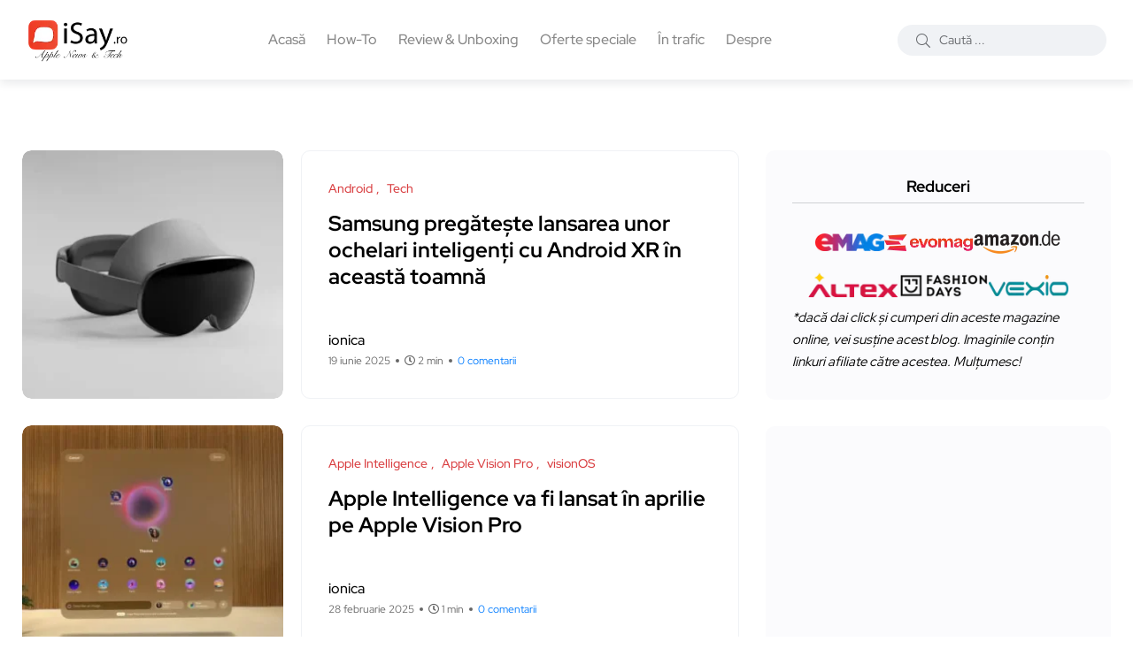

--- FILE ---
content_type: text/html; charset=UTF-8
request_url: https://www.isay.ro/tag/ar/
body_size: 20395
content:
<!doctype html><html lang="ro-RO"><head> <meta charset="UTF-8"><meta name="description" content="Informații, știri și noutăți din lumea Apple. Tehnologie, păreri și review-uri." /><meta http-equiv="content-language" content="ro"> <meta name="language" content="ro"> <meta name="author" content="Ionel Rohneanu"><meta name="theme-color" content="#fff"> <meta name="viewport" content="width=device-width, initial-scale=1" /> <meta name='robots' content='index, follow, max-image-preview:large, max-snippet:-1, max-video-preview:-1' /> <meta name="twitter:card" content="summary_large_image" /> <meta name="twitter:site" content="@i0n1ca" /> <meta name="twitter:creator" content="@i0n1ca" /> <meta property="fb:pages" content="293807134047738, 100063611646848" /> <meta property="fb:admins" content="680020641, 100063611646848" /> <link rel="icon" href="//www.isay.ro/img/iSayRO.ico" type="image/x-icon"> <link rel="dns-prefetch" href="https://secure.gravatar.com"> <link rel="dns-prefetch" href="https://pagead2.googlesyndication.com"> <link rel="preconnect" href="https://fonts.googleapis.com"> <link rel="preconnect" href="https://fonts.gstatic.com" crossorigin> <link rel="preload" href="https://fonts.googleapis.com/css2?family=Roboto:wght@400;500;700&display=swap" as="style"> <link rel="alternate" hreflang="ro" href="https://www.isay.ro/" /> <link rel="alternate" hreflang="en" href="https://www.isay.ro/category/english-apple-news/" /> <link rel="manifest" href="/manifest.json"> <link rel="profile" href="https://gmpg.org/xfn/11"> <link rel="canonical" href="https://www.isay.ro/tag/ar/" /> <link rel="preload" href="https://www.isay.ro/wp-content/uploads/redpic-cache/143d36d91019d7821def22ca6307d344.css" as="style"><title>AR &#8211; iSay.ro</title><meta name='robots' content='max-image-preview:large' />  <link rel="preload" href="/wp-content/themes/blogar/assets/fonts/fa-regular-400.woff2" as="font" type="font/woff2" crossorigin> <link rel="preload" href="/wp-content/themes/blogar/assets/fonts/fa-light-300.woff2" as="font" type="font/woff2" crossorigin> <link rel="preload" href="/wp-content/themes/blogar/assets/fonts/fa-solid-900.woff2" as="font" type="font/woff2" crossorigin> <link rel="preload" href="/wp-content/themes/blogar/assets/fonts/fa-brands-400.woff2" as="font" type="font/woff2" crossorigin> <link rel="preload" href="/wp-content/themes/blogar/assets/fonts/fa-duotone-900.woff2" as="font" type="font/woff2" crossorigin>  <link rel="stylesheet" href="https://fonts.googleapis.com/css2?family=Roboto:wght@400;500;700&display=swap" media="all" onload="this.media='all'"> <noscript> <link rel="stylesheet" href="https://fonts.googleapis.com/css2?family=Roboto:wght@400;500;700&display=swap"> </noscript>  <style> @font-face{font-family:'FontAwesomeRegular';src:url('/wp-content/themes/blogar/assets/fonts/fa-regular-400.woff2') format('woff2');font-weight:400;font-style:normal;font-display:swap;ascent-override:90%;descent-override:20%;line-gap-override:0%}@font-face{font-family:'FontAwesomeLight';src:url('/wp-content/themes/blogar/assets/fonts/fa-light-300.woff2') format('woff2');font-weight:300;font-style:normal;font-display:swap;ascent-override:90%;descent-override:20%;line-gap-override:0%}@font-face{font-family:'FontAwesomeSolid';src:url('/wp-content/themes/blogar/assets/fonts/fa-solid-900.woff2') format('woff2');font-weight:900;font-style:normal;font-display:swap;ascent-override:90%;descent-override:20%;line-gap-override:0%}@font-face{font-family:'FontAwesomeBrands';src:url('/wp-content/themes/blogar/assets/fonts/fa-brands-400.woff2') format('woff2');font-weight:400;font-style:normal;font-display:swap;ascent-override:90%;descent-override:20%;line-gap-override:0%}@font-face{font-family:'FontAwesomeDuotone';src:url('/wp-content/themes/blogar/assets/fonts/fa-duotone-900.woff2') format('woff2');font-weight:900;font-style:normal;font-display:swap;ascent-override:90%;descent-override:20%;line-gap-override:0%}</style> <link rel="stylesheet" id="redpic-css-optimizer-header-css" href="https://www.isay.ro/wp-content/uploads/redpic-cache/143d36d91019d7821def22ca6307d344.css" type="text/css" media="print" onload="this.media='all'"><link rel="stylesheet" id="redpic-css-optimizer-header-css" href="https://www.isay.ro/wp-content/uploads/redpic-cache/14ae61c04a58198d266d8bf6363729d2.css" type="text/css" media="print" onload="this.media='all'"><link rel="stylesheet" id="redpic-css-optimizer-header-css" href="https://www.isay.ro/wp-content/uploads/redpic-cache/e74988250cd0c895b306b200fb55428b.css" type="text/css" media="print" onload="this.media='all'"><noscript><style>#backto-top{display:none}</style></noscript><link rel="alternate" type="application/rss+xml" title="iSay.ro &raquo; Flux" href="https://www.isay.ro/feed/" /><link rel="alternate" type="application/rss+xml" title="iSay.ro &raquo; Flux comentarii" href="https://www.isay.ro/comments/feed/" /><link rel="alternate" type="application/rss+xml" title="iSay.ro &raquo; Flux etichetă AR" href="https://www.isay.ro/tag/ar/feed/" /><style id='wp-img-auto-sizes-contain-inline-css' type='text/css'>img:is([sizes=auto i],[sizes^="auto," i]){contain-intrinsic-size:3000px 1500px}</style><style id='wp-emoji-styles-inline-css' type='text/css'>img.wp-smiley,img.emoji{display:inline !important;border:none !important;box-shadow:none !important;height:1em !important;width:1em !important;margin:0 0.07em !important;vertical-align:-0.1em !important;background:none !important;padding:0 !important}</style><link rel='stylesheet' id='redpic-css-optimizer-header-css' href='https://www.isay.ro/wp-content/uploads/redpic-cache/e74988250cd0c895b306b200fb55428b.css' type='text/css' media='all' /><script data-wpmeteor-nooptimize="true" >var _wpmeteor={"exclude":true,"rdelay":86400000,"preload":true,"v":"3.4.16","rest_url":"https:\/\/www.isay.ro\/wp-json\/"};(()=>{try{new MutationObserver(function(){}),new Promise(function(){}),Object.assign({},{}),document.fonts.ready.then(function(){})}catch{s="wpmeteordisable=1",i=document.location.href,i.match(/[?&]wpmeteordisable/)||(o="",i.indexOf("?")==-1?i.indexOf("#")==-1?o=i+"?"+s:o=i.replace("#","?"+s+"#"):i.indexOf("#")==-1?o=i+"&"+s:o=i.replace("#","&"+s+"#"),document.location.href=o)}var s,i,o;})();</script><script data-wpmeteor-nooptimize="true" >(()=>{var v="addEventListener",ue="removeEventListener",p="getAttribute",L="setAttribute",pe="removeAttribute",N="hasAttribute",St="querySelector",F=St+"All",U="appendChild",Q="removeChild",fe="createElement",T="tagName",Ae="getOwnPropertyDescriptor",y="prototype",W="__lookupGetter__",Ee="__lookupSetter__",m="DOMContentLoaded",f="load",B="pageshow",me="error";var d=window,c=document,Te=c.documentElement;var $=console.error;var Ke=!0,X=class{constructor(){this.known=[]}init(){let t,n,s=(r,a)=>{if(Ke&&r&&r.fn&&!r.__wpmeteor){let o=function(i){return i===r?this:(c[v](m,l=>{i.call(c,r,l,"jQueryMock")}),this)};this.known.push([r,r.fn.ready,r.fn.init?.prototype?.ready]),r.fn.ready=o,r.fn.init?.prototype?.ready&&(r.fn.init.prototype.ready=o),r.__wpmeteor=!0}return r};window.jQuery||window.$,Object.defineProperty(window,"jQuery",{get(){return t},set(r){t=s(r,"jQuery")},configurable:!0}),Object.defineProperty(window,"$",{get(){return n},set(r){n=s(r,"$")},configurable:!0})}unmock(){this.known.forEach(([t,n,s])=>{t.fn.ready=n,t.fn.init?.prototype?.ready&&s&&(t.fn.init.prototype.ready=s)}),Ke=!1}};var ge="fpo:first-interaction",he="fpo:replay-captured-events";var Je="fpo:element-loaded",Se="fpo:images-loaded",M="fpo:the-end";var Z="click",V=window,Qe=V.addEventListener.bind(V),Xe=V.removeEventListener.bind(V),Ge="removeAttribute",ve="getAttribute",Gt="setAttribute",Ne=["touchstart","touchmove","touchend","touchcancel","keydown","wheel"],Ze=["mouseover","mouseout",Z],Nt=["touchstart","touchend","touchcancel","mouseover","mouseout",Z],R="data-wpmeteor-";var Ue="dispatchEvent",je=e=>{let t=new MouseEvent(Z,{view:e.view,bubbles:!0,cancelable:!0});return Object.defineProperty(t,"target",{writable:!1,value:e.target}),t},Be=class{static capture(){let t=!1,[,n,s]=`${window.Promise}`.split(/[\s[(){]+/s);if(V["__"+s+n])return;let r=[],a=o=>{if(o.target&&Ue in o.target){if(!o.isTrusted)return;if(o.cancelable&&!Ne.includes(o.type))try{o.preventDefault()}catch{}o.stopImmediatePropagation(),o.type===Z?r.push(je(o)):Nt.includes(o.type)&&r.push(o),o.target[Gt](R+o.type,!0),t||(t=!0,V[Ue](new CustomEvent(ge)))}};V.addEventListener(he,()=>{Ze.forEach(l=>Xe(l,a,{passive:!1,capture:!0})),Ne.forEach(l=>Xe(l,a,{passive:!0,capture:!0}));let o;for(;o=r.shift();){var i=o.target;i[ve](R+"touchstart")&&i[ve](R+"touchend")&&!i[ve](R+Z)?(i[ve](R+"touchmove")||r.push(je(o)),i[Ge](R+"touchstart"),i[Ge](R+"touchend")):i[Ge](R+o.type),i[Ue](o)}}),Ze.forEach(o=>Qe(o,a,{passive:!1,capture:!0})),Ne.forEach(o=>Qe(o,a,{passive:!0,capture:!0}))}};var et=Be;var j=class{constructor(){this.l=[]}emit(t,n=null){this.l[t]&&this.l[t].forEach(s=>s(n))}on(t,n){this.l[t]||=[],this.l[t].push(n)}off(t,n){this.l[t]=(this.l[t]||[]).filter(s=>s!==n)}};var D=new j;var ye=c[fe]("span");ye[L]("id","elementor-device-mode");ye[L]("class","elementor-screen-only");var Ut=!1,tt=()=>(Ut||c.body[U](ye),getComputedStyle(ye,":after").content.replace(/"/g,""));var rt=e=>e[p]("class")||"",nt=(e,t)=>e[L]("class",t),st=()=>{d[v](f,function(){let e=tt(),t=Math.max(Te.clientWidth||0,d.innerWidth||0),n=Math.max(Te.clientHeight||0,d.innerHeight||0),s=["_animation_"+e,"animation_"+e,"_animation","_animation","animation"];Array.from(c[F](".elementor-invisible")).forEach(r=>{let a=r.getBoundingClientRect();if(a.top+d.scrollY<=n&&a.left+d.scrollX<t)try{let i=JSON.parse(r[p]("data-settings"));if(i.trigger_source)return;let l=i._animation_delay||i.animation_delay||0,u,E;for(var o=0;o<s.length;o++)if(i[s[o]]){E=s[o],u=i[E];break}if(u){let q=rt(r),J=u==="none"?q:q+" animated "+u,At=setTimeout(()=>{nt(r,J.replace(/\belementor-invisible\b/,"")),s.forEach(Tt=>delete i[Tt]),r[L]("data-settings",JSON.stringify(i))},l);D.on("fi",()=>{clearTimeout(At),nt(r,rt(r).replace(new RegExp("\b"+u+"\b"),""))})}}catch(i){console.error(i)}})})};var ot="data-in-mega_smartmenus",it=()=>{let e=c[fe]("div");e.innerHTML='<span class="sub-arrow --wp-meteor"><i class="fa" aria-hidden="true"></i></span>';let t=e.firstChild,n=s=>{let r=[];for(;s=s.previousElementSibling;)r.push(s);return r};c[v](m,function(){Array.from(c[F](".pp-advanced-menu ul")).forEach(s=>{if(s[p](ot))return;(s[p]("class")||"").match(/\bmega-menu\b/)&&s[F]("ul").forEach(o=>{o[L](ot,!0)});let r=n(s),a=r.filter(o=>o).filter(o=>o[T]==="A").pop();if(a||(a=r.map(o=>Array.from(o[F]("a"))).filter(o=>o).flat().pop()),a){let o=t.cloneNode(!0);a[U](o),new MutationObserver(l=>{l.forEach(({addedNodes:u})=>{u.forEach(E=>{if(E.nodeType===1&&E[T]==="SPAN")try{a[Q](o)}catch{}})})}).observe(a,{childList:!0})}})})};var w="readystatechange",A="message";var Y="SCRIPT",g="data-wpmeteor-",b=Object.defineProperty,Ve=Object.defineProperties,P="javascript/blocked",Pe=/^\s*(application|text)\/javascript|module\s*$/i,mt="requestAnimationFrame",gt="requestIdleCallback",ie="setTimeout",Ie="__dynamic",I=d.constructor.name+"::",ce=c.constructor.name+"::",ht=function(e,t){t=t||d;for(var n=0;n<this.length;n++)e.call(t,this[n],n,this)};"NodeList"in d&&!NodeList[y].forEach&&(NodeList[y].forEach=ht);"HTMLCollection"in d&&!HTMLCollection[y].forEach&&(HTMLCollection[y].forEach=ht);_wpmeteor["elementor-animations"]&&st(),_wpmeteor["elementor-pp"]&&it();var _e=[],Le=[],ee=[],se=!1,k=[],h={},He=!1,Bt=0,H=c.visibilityState==="visible"?d[mt]:d[ie],vt=d[gt]||H;c[v]("visibilitychange",()=>{H=c.visibilityState==="visible"?d[mt]:d[ie],vt=d[gt]||H});var C=d[ie],De,z=["src","type"],x=Object,te="definePropert";x[te+"y"]=(e,t,n)=>{if(e===d&&["jQuery","onload"].indexOf(t)>=0||(e===c||e===c.body)&&["readyState","write","writeln","on"+w].indexOf(t)>=0)return["on"+w,"on"+f].indexOf(t)&&n.set&&(h["on"+w]=h["on"+w]||[],h["on"+w].push(n.set)),e;if(e instanceof HTMLScriptElement&&z.indexOf(t)>=0){if(!e[t+"__def"]){let s=x[Ae](e,t);b(e,t,{set(r){return e[t+"__set"]?e[t+"__set"].call(e,r):s.set.call(e,r)},get(){return e[t+"__get"]?e[t+"__get"].call(e):s.get.call(e)}}),e[t+"__def"]=!0}return n.get&&(e[t+"__get"]=n.get),n.set&&(e[t+"__set"]=n.set),e}return b(e,t,n)};x[te+"ies"]=(e,t)=>{for(let n in t)x[te+"y"](e,n,t[n]);for(let n of x.getOwnPropertySymbols(t))x[te+"y"](e,n,t[n]);return e};var qe=EventTarget[y][v],yt=EventTarget[y][ue],ae=qe.bind(c),Ct=yt.bind(c),G=qe.bind(d),_t=yt.bind(d),Lt=Document[y].createElement,le=Lt.bind(c),de=c.__proto__[W]("readyState").bind(c),ct="loading";b(c,"readyState",{get(){return ct},set(e){return ct=e}});var at=e=>k.filter(([t,,n],s)=>{if(!(e.indexOf(t.type)<0)){n||(n=t.target);try{let r=n.constructor.name+"::"+t.type;for(let a=0;a<h[r].length;a++)if(h[r][a]){let o=r+"::"+s+"::"+a;if(!xe[o])return!0}}catch{}}}).length,oe,xe={},K=e=>{k.forEach(([t,n,s],r)=>{if(!(e.indexOf(t.type)<0)){s||(s=t.target);try{let a=s.constructor.name+"::"+t.type;if((h[a]||[]).length)for(let o=0;o<h[a].length;o++){let i=h[a][o];if(i){let l=a+"::"+r+"::"+o;if(!xe[l]){xe[l]=!0,c.readyState=n,oe=a;try{Bt++,!i[y]||i[y].constructor===i?i.bind(s)(t):i(t)}catch(u){$(u,i)}oe=null}}}}catch(a){$(a)}}})};ae(m,e=>{k.push([new e.constructor(m,e),de(),c])});ae(w,e=>{k.push([new e.constructor(w,e),de(),c])});G(m,e=>{k.push([new e.constructor(m,e),de(),d])});G(f,e=>{He=!0,k.push([new e.constructor(f,e),de(),d]),O||K([m,w,A,f,B])});G(B,e=>{k.push([new e.constructor(B,e),de(),d]),O||K([m,w,A,f,B])});var wt=e=>{k.push([e,c.readyState,d])},Ot=d[W]("onmessage"),Rt=d[Ee]("onmessage"),Pt=()=>{_t(A,wt),(h[I+"message"]||[]).forEach(e=>{G(A,e)}),b(d,"onmessage",{get:Ot,set:Rt})};G(A,wt);var Dt=new X;Dt.init();var Fe=()=>{!O&&!se&&(O=!0,c.readyState="loading",H($e),H(S)),He||G(f,()=>{Fe()})};G(ge,()=>{Fe()});D.on(Se,()=>{Fe()});_wpmeteor.rdelay>=0&&et.capture();var re=[-1],Ce=e=>{re=re.filter(t=>t!==e.target),re.length||C(D.emit.bind(D,M))};var O=!1,S=()=>{let e=_e.shift();if(e)e[p](g+"src")?e[N]("async")||e[Ie]?(e.isConnected&&(re.push(e),setTimeout(Ce,1e3,{target:e})),Oe(e,Ce),C(S)):Oe(e,C.bind(null,S)):(e.origtype==P&&Oe(e),C(S));else if(Le.length)_e.push(...Le),Le.length=0,C(S);else if(at([m,w,A]))K([m,w,A]),C(S);else if(He)if(at([f,B,A]))K([f,B,A]),C(S);else if(re.length>1)vt(S);else if(ee.length)_e.push(...ee),ee.length=0,C(S);else{if(d.RocketLazyLoadScripts)try{RocketLazyLoadScripts.run()}catch(t){$(t)}c.readyState="complete",Pt(),Dt.unmock(),O=!1,se=!0,d[ie](()=>Ce({target:-1}))}else O=!1},xt=e=>{let t=le(Y),n=e.attributes;for(var s=n.length-1;s>=0;s--)n[s].name.startsWith(g)||t[L](n[s].name,n[s].value);let r=e[p](g+"type");r?t.type=r:t.type="text/javascript",(e.textContent||"").match(/^\s*class RocketLazyLoadScripts/)?t.textContent=e.textContent.replace(/^\s*class\s*RocketLazyLoadScripts/,"window.RocketLazyLoadScripts=class").replace("RocketLazyLoadScripts.run();",""):t.textContent=e.textContent;for(let a of["onload","onerror","onreadystatechange"])e[a]&&(t[a]=e[a]);return t},Oe=(e,t)=>{let n=e[p](g+"src");if(n){let s=qe.bind(e);e.isConnected&&t&&(s(f,t),s(me,t)),e.origtype=e[p](g+"type")||"text/javascript",e.origsrc=n,(!e.isConnected||e[N]("nomodule")||e.type&&!Pe.test(e.type))&&t&&t(new Event(f,{target:e}))}else e.origtype===P?(e.origtype=e[p](g+"type")||"text/javascript",e[pe]("integrity"),e.textContent=e.textContent+`
`):t&&t(new Event(f,{target:e}))},We=(e,t)=>{let n=(h[e]||[]).indexOf(t);if(n>=0)return h[e][n]=void 0,!0},lt=(e,t,...n)=>{if("HTMLDocument::"+m==oe&&e===m&&!t.toString().match(/jQueryMock/)){D.on(M,c[v].bind(c,e,t,...n));return}if(t&&(e===m||e===w)){let s=ce+e;h[s]=h[s]||[],h[s].push(t),se&&K([e]);return}return ae(e,t,...n)},dt=(e,t,...n)=>{if(e===m){let s=ce+e;We(s,t)}return Ct(e,t,...n)};Ve(c,{[v]:{get(){return lt},set(){return lt}},[ue]:{get(){return dt},set(){return dt}}});var ne=c.createDocumentFragment(),$e=()=>{ne.hasChildNodes()&&(c.head[U](ne),ne=c.createDocumentFragment())},ut={},we=e=>{if(e)try{let t=new URL(e,c.location.href),n=t.origin;if(n&&!ut[n]&&c.location.host!==t.host){let s=le("link");s.rel="preconnect",s.href=n,ne[U](s),ut[n]=!0,O&&H($e)}}catch{}},be={},kt=(e,t,n,s)=>{let r=le("link");r.rel=t?"modulepre"+f:"pre"+f,r.as="script",n&&r[L]("crossorigin",n),s&&r[L]("integrity",s);try{e=new URL(e,c.location.href).href}catch{}r.href=e,ne[U](r),be[e]=!0,O&&H($e)},ke=function(...e){let t=le(...e);if(!e||e[0].toUpperCase()!==Y||!O)return t;let n=t[L].bind(t),s=t[p].bind(t),r=t[pe].bind(t),a=t[N].bind(t),o=t[W]("attributes").bind(t);return z.forEach(i=>{let l=t[W](i).bind(t),u=t[Ee](i).bind(t);x[te+"y"](t,i,{set(E){return i==="type"&&E&&!Pe.test(E)?n(i,E):((i==="src"&&E||i==="type"&&E&&t.origsrc)&&n("type",P),E?n(g+i,E):r(g+i))},get(){let E=t[p](g+i);if(i==="src")try{return new URL(E,c.location.href).href}catch{}return E}}),b(t,"orig"+i,{set(E){return u(E)},get(){return l()}})}),t[L]=function(i,l){if(z.includes(i))return i==="type"&&l&&!Pe.test(l)?n(i,l):((i==="src"&&l||i==="type"&&l&&t.origsrc)&&n("type",P),l?n(g+i,l):r(g+i));n(i,l)},t[p]=function(i){let l=z.indexOf(i)>=0?s(g+i):s(i);if(i==="src")try{return new URL(l,c.location.href).href}catch{}return l},t[N]=function(i){return z.indexOf(i)>=0?a(g+i):a(i)},b(t,"attributes",{get(){return[...o()].filter(l=>l.name!=="type").map(l=>({name:l.name.match(new RegExp(g))?l.name.replace(g,""):l.name,value:l.value}))}}),t[Ie]=!0,t};Object.defineProperty(Document[y],"createElement",{set(e){e!==ke&&(De=e)},get(){return De||ke}});var Re=new Set,ze=new MutationObserver(e=>{e.forEach(({removedNodes:t,addedNodes:n,target:s})=>{t.forEach(r=>{r.nodeType===1&&Y===r[T]&&"origtype"in r&&Re.delete(r)}),n.forEach(r=>{if(r.nodeType===1)if(Y===r[T]){if("origtype"in r){if(r.origtype!==P)return}else if(r[p]("type")!==P)return;"origtype"in r||z.forEach(o=>{let i=r[W](o).bind(r),l=r[Ee](o).bind(r);b(r,"orig"+o,{set(u){return l(u)},get(){return i()}})});let a=r[p](g+"src");if(Re.has(r)&&$("Inserted twice",r),r.parentNode){Re.add(r);let o=r[p](g+"type");(a||"").match(/\/gtm.js\?/)||r[N]("async")||r[Ie]?(ee.push(r),we(a)):r[N]("defer")||o==="module"?(Le.push(r),we(a)):(a&&!r[N]("nomodule")&&!be[a]&&kt(a,o==="module",r[N]("crossorigin")&&r[p]("crossorigin"),r[p]("integrity")),_e.push(r))}else r[v](f,o=>o.target.parentNode[Q](o.target)),r[v](me,o=>o.target.parentNode[Q](o.target)),s[U](r)}else r[T]==="LINK"&&r[p]("as")==="script"&&(be[r[p]("href")]=!0)})})}),bt={childList:!0,subtree:!0};ze.observe(c.documentElement,bt);var Mt=HTMLElement[y].attachShadow;HTMLElement[y].attachShadow=function(e){let t=Mt.call(this,e);return e.mode==="open"&&ze.observe(t,bt),t};(()=>{let e=x[Ae](HTMLIFrameElement[y],"src");b(HTMLIFrameElement[y],"src",{get(){return this.dataset.fpoSrc?this.dataset.fpoSrc:e.get.call(this)},set(t){delete this.dataset.fpoSrc,e.set.call(this,t)}})})();D.on(M,()=>{(!De||De===ke)&&(Document[y].createElement=Lt,ze.disconnect()),dispatchEvent(new CustomEvent(he)),dispatchEvent(new CustomEvent(M))});var Me=e=>{let t,n;!c.currentScript||!c.currentScript.parentNode?(t=c.body,n=t.lastChild):(n=c.currentScript,t=n.parentNode);try{let s=le("div");s.innerHTML=e,Array.from(s.childNodes).forEach(r=>{r.nodeName===Y?t.insertBefore(xt(r),n):t.insertBefore(r,n)})}catch(s){$(s)}},pt=e=>Me(e+`
`);Ve(c,{write:{get(){return Me},set(e){return Me=e}},writeln:{get(){return pt},set(e){return pt=e}}});var ft=(e,t,...n)=>{if(I+m==oe&&e===m&&!t.toString().match(/jQueryMock/)){D.on(M,d[v].bind(d,e,t,...n));return}if(I+f==oe&&e===f){D.on(M,d[v].bind(d,e,t,...n));return}if(t&&(e===f||e===B||e===m||e===A&&!se)){let s=e===m?ce+e:I+e;h[s]=h[s]||[],h[s].push(t),se&&K([e]);return}return G(e,t,...n)},Et=(e,t,...n)=>{if(e===f||e===m||e===B){let s=e===m?ce+e:I+e;We(s,t)}return _t(e,t,...n)};Ve(d,{[v]:{get(){return ft},set(){return ft}},[ue]:{get(){return Et},set(){return Et}}});var Ye=e=>{let t;return{get(){return t},set(n){return t&&We(e,n),h[e]=h[e]||[],h[e].push(n),t=n}}};G(Je,e=>{let{target:t,event:n}=e.detail,s=t===d?c.body:t,r=s[p](g+"on"+n.type);s[pe](g+"on"+n.type);try{let a=new Function("event",r);t===d?d[v](f,a.bind(t,n)):a.call(t,n)}catch(a){console.err(a)}});{let e=Ye(I+f);b(d,"onload",e),ae(m,()=>{b(c.body,"onload",e)})}b(c,"onreadystatechange",Ye(ce+w));b(d,"onmessage",Ye(I+A));(()=>{let e=d.innerHeight,t=d.innerWidth,n=r=>{let o={"4g":1250,"3g":2500,"2g":2500}[(navigator.connection||{}).effectiveType]||0,i=r.getBoundingClientRect(),l={top:-1*e-o,left:-1*t-o,bottom:e+o,right:t+o};return!(i.left>=l.right||i.right<=l.left||i.top>=l.bottom||i.bottom<=l.top)},s=(r=!0)=>{let a=1,o=-1,i={},l=()=>{o++,--a||d[ie](D.emit.bind(D,Se),_wpmeteor.rdelay)};Array.from(c.getElementsByTagName("*")).forEach(u=>{let E,q,J;if(u[T]==="IMG"){let _=u.currentSrc||u.src;_&&!i[_]&&!_.match(/^data:/i)&&((u.loading||"").toLowerCase()!=="lazy"||n(u))&&(E=_)}else if(u[T]===Y)we(u[p](g+"src"));else if(u[T]==="LINK"&&u[p]("as")==="script"&&["pre"+f,"modulepre"+f].indexOf(u[p]("rel"))>=0)be[u[p]("href")]=!0;else if((q=d.getComputedStyle(u))&&(J=(q.backgroundImage||"").match(/^url\s*\((.*?)\)/i))&&(J||[]).length){let _=J[0].slice(4,-1).replace(/"/g,"");!i[_]&&!_.match(/^data:/i)&&(E=_)}if(E){i[E]=!0;let _=new Image;r&&(a++,_[v](f,l),_[v](me,l)),_.src=E}}),c.fonts.ready.then(()=>{l()})};_wpmeteor.rdelay===0?ae(m,s):G(f,s)})();})();//1.0.42
</script><script  type="javascript/blocked" data-wpmeteor-type="text/javascript"  data-wpmeteor-src="https://www.isay.ro/wp-content/uploads/redpic-cache/ded432c266322daa6dfd4c5f713caa34.js" id="redpic-js-optimizer-header-js"></script><link rel="https://api.w.org/" href="https://www.isay.ro/wp-json/" /><link rel="alternate" title="JSON" type="application/json" href="https://www.isay.ro/wp-json/wp/v2/tags/8935" /><link rel="EditURI" type="application/rsd+xml" title="RSD" href="https://www.isay.ro/xmlrpc.php?rsd" /> <style> #my_switcher{display:none;transition:opacity 0.4s ease;opacity:0;cursor:pointer;pointer-events:none;position:fixed;right:20px;bottom:55px;z-index:9999;width:fit-content;max-width:90vw}#my_switcher.visible{display:block;opacity:1;pointer-events:auto}</style> <meta name="generator" content="Redux 4.5.9" /><script  type="javascript/blocked" data-wpmeteor-type="text/javascript" >window.PerfectyPushOptions = {path: "https://www.isay.ro/wp-content/plugins/perfecty-push-notifications/public/js",
dialogTitle: "Do you want to receive notifications?",dialogSubmit: "Yes",dialogCancel: "No",settingsTitle: "Notifications preferences",settingsOptIn: "I want to receive notifications",settingsUpdateError: "Could not change the preference, try again",serverUrl: "https://www.isay.ro/wp-json/perfecty-push",
vapidPublicKey: "BKurh0EUEGDJAtes68dGG-QfGwPTFVVeDvG4upqoU41fzZGzfaR_o5mj4Ip0XDfTVyJLGb1r-JktGOg1IPnQQyk",token: "3fe4afe6e2",tokenHeader: "X-WP-Nonce",enabled: true,unregisterConflicts: false,serviceWorkerScope: "/perfecty/push",loggerLevel: "error",loggerVerbose: false,hideBellAfterSubscribe: true,askPermissionsDirectly: false,unregisterConflictsExpression: "(OneSignalSDKWorker|wonderpush-worker-loader|webpushr-sw|subscribers-com\/firebase-messaging-sw|gravitec-net-web-push-notifications|push_notification_sw)",promptIconUrl: "https://www.isay.ro/wp-content/uploads/2024/01/iSayRO_512x512.webp",
visitsToDisplayPrompt: 5}</script>  <style type="text/css"> </style> <link rel="icon" href="https://www.isay.ro/wp-content/uploads/2017/04/cropped-512x512-1-32x32.png" sizes="32x32" /><link rel="icon" href="https://www.isay.ro/wp-content/uploads/2017/04/cropped-512x512-1-192x192.png" sizes="192x192" /><link rel="apple-touch-icon" href="https://www.isay.ro/wp-content/uploads/2017/04/cropped-512x512-1-180x180.png" /><meta name="msapplication-TileImage" content="https://www.isay.ro/wp-content/uploads/2017/04/cropped-512x512-1-270x270.png" /><script  type="javascript/blocked" data-wpmeteor-type="text/javascript" >window.dataLayer = window.dataLayer || [];window.dataLayer.push({});</script><script  data-wpmeteor-nooptimize="true">(function(w,d,s,l,i){w[l]=w[l]||[];w[l].push({'gtm.start':
new Date().getTime(),event:'gtm.js'});var f=d.getElementsByTagName(s)[0],j=d.createElement(s),dl=l!='dataLayer'?'&l='+l:'';j.async=true;j.src=
'https://www.googletagmanager.com/gtm.js?id='+i+dl;f.parentNode.insertBefore(j,f);
})(window,document,'script','dataLayer','GTM-WNCPNJD5');</script><style id="axil_options-dynamic-css" title="dynamic-css" class="redux-options-output">.logo img{height:50px}h2,.h2{line-height:34px;font-size:30px}h3,.h3{line-height:30px;font-size:26px}</style><style id='global-styles-inline-css' type='text/css'>:root{--wp--preset--aspect-ratio--square:1;--wp--preset--aspect-ratio--4-3:4/3;--wp--preset--aspect-ratio--3-4:3/4;--wp--preset--aspect-ratio--3-2:3/2;--wp--preset--aspect-ratio--2-3:2/3;--wp--preset--aspect-ratio--16-9:16/9;--wp--preset--aspect-ratio--9-16:9/16;--wp--preset--color--black:#000000;--wp--preset--color--cyan-bluish-gray:#abb8c3;--wp--preset--color--white:#ffffff;--wp--preset--color--pale-pink:#f78da7;--wp--preset--color--vivid-red:#cf2e2e;--wp--preset--color--luminous-vivid-orange:#ff6900;--wp--preset--color--luminous-vivid-amber:#fcb900;--wp--preset--color--light-green-cyan:#7bdcb5;--wp--preset--color--vivid-green-cyan:#00d084;--wp--preset--color--pale-cyan-blue:#8ed1fc;--wp--preset--color--vivid-cyan-blue:#0693e3;--wp--preset--color--vivid-purple:#9b51e0;--wp--preset--color--blogar-primary:#3858F6;--wp--preset--color--blogar-secondary:#D93E40;--wp--preset--color--blogar-tertiary:#050505;--wp--preset--color--blogar-white:#ffffff;--wp--preset--color--blogar-dark-light:#1A1A1A;--wp--preset--gradient--vivid-cyan-blue-to-vivid-purple:linear-gradient(135deg,rgb(6,147,227) 0%,rgb(155,81,224) 100%);--wp--preset--gradient--light-green-cyan-to-vivid-green-cyan:linear-gradient(135deg,rgb(122,220,180) 0%,rgb(0,208,130) 100%);--wp--preset--gradient--luminous-vivid-amber-to-luminous-vivid-orange:linear-gradient(135deg,rgb(252,185,0) 0%,rgb(255,105,0) 100%);--wp--preset--gradient--luminous-vivid-orange-to-vivid-red:linear-gradient(135deg,rgb(255,105,0) 0%,rgb(207,46,46) 100%);--wp--preset--gradient--very-light-gray-to-cyan-bluish-gray:linear-gradient(135deg,rgb(238,238,238) 0%,rgb(169,184,195) 100%);--wp--preset--gradient--cool-to-warm-spectrum:linear-gradient(135deg,rgb(74,234,220) 0%,rgb(151,120,209) 20%,rgb(207,42,186) 40%,rgb(238,44,130) 60%,rgb(251,105,98) 80%,rgb(254,248,76) 100%);--wp--preset--gradient--blush-light-purple:linear-gradient(135deg,rgb(255,206,236) 0%,rgb(152,150,240) 100%);--wp--preset--gradient--blush-bordeaux:linear-gradient(135deg,rgb(254,205,165) 0%,rgb(254,45,45) 50%,rgb(107,0,62) 100%);--wp--preset--gradient--luminous-dusk:linear-gradient(135deg,rgb(255,203,112) 0%,rgb(199,81,192) 50%,rgb(65,88,208) 100%);--wp--preset--gradient--pale-ocean:linear-gradient(135deg,rgb(255,245,203) 0%,rgb(182,227,212) 50%,rgb(51,167,181) 100%);--wp--preset--gradient--electric-grass:linear-gradient(135deg,rgb(202,248,128) 0%,rgb(113,206,126) 100%);--wp--preset--gradient--midnight:linear-gradient(135deg,rgb(2,3,129) 0%,rgb(40,116,252) 100%);--wp--preset--font-size--small:12px;--wp--preset--font-size--medium:20px;--wp--preset--font-size--large:36px;--wp--preset--font-size--x-large:42px;--wp--preset--font-size--normal:16px;--wp--preset--font-size--huge:50px;--wp--preset--spacing--20:0.44rem;--wp--preset--spacing--30:0.67rem;--wp--preset--spacing--40:1rem;--wp--preset--spacing--50:1.5rem;--wp--preset--spacing--60:2.25rem;--wp--preset--spacing--70:3.38rem;--wp--preset--spacing--80:5.06rem;--wp--preset--shadow--natural:6px 6px 9px rgba(0,0,0,0.2);--wp--preset--shadow--deep:12px 12px 50px rgba(0,0,0,0.4);--wp--preset--shadow--sharp:6px 6px 0px rgba(0,0,0,0.2);--wp--preset--shadow--outlined:6px 6px 0px -3px rgb(255,255,255),6px 6px rgb(0,0,0);--wp--preset--shadow--crisp:6px 6px 0px rgb(0,0,0)}:where(.is-layout-flex){gap:0.5em}:where(.is-layout-grid){gap:0.5em}body .is-layout-flex{display:flex}.is-layout-flex{flex-wrap:wrap;align-items:center}.is-layout-flex >:is(*,div){margin:0}body .is-layout-grid{display:grid}.is-layout-grid >:is(*,div){margin:0}:where(.wp-block-columns.is-layout-flex){gap:2em}:where(.wp-block-columns.is-layout-grid){gap:2em}:where(.wp-block-post-template.is-layout-flex){gap:1.25em}:where(.wp-block-post-template.is-layout-grid){gap:1.25em}.has-black-color{color:var(--wp--preset--color--black) !important}.has-cyan-bluish-gray-color{color:var(--wp--preset--color--cyan-bluish-gray) !important}.has-white-color{color:var(--wp--preset--color--white) !important}.has-pale-pink-color{color:var(--wp--preset--color--pale-pink) !important}.has-vivid-red-color{color:var(--wp--preset--color--vivid-red) !important}.has-luminous-vivid-orange-color{color:var(--wp--preset--color--luminous-vivid-orange) !important}.has-luminous-vivid-amber-color{color:var(--wp--preset--color--luminous-vivid-amber) !important}.has-light-green-cyan-color{color:var(--wp--preset--color--light-green-cyan) !important}.has-vivid-green-cyan-color{color:var(--wp--preset--color--vivid-green-cyan) !important}.has-pale-cyan-blue-color{color:var(--wp--preset--color--pale-cyan-blue) !important}.has-vivid-cyan-blue-color{color:var(--wp--preset--color--vivid-cyan-blue) !important}.has-vivid-purple-color{color:var(--wp--preset--color--vivid-purple) !important}.has-black-background-color{background-color:var(--wp--preset--color--black) !important}.has-cyan-bluish-gray-background-color{background-color:var(--wp--preset--color--cyan-bluish-gray) !important}.has-white-background-color{background-color:var(--wp--preset--color--white) !important}.has-pale-pink-background-color{background-color:var(--wp--preset--color--pale-pink) !important}.has-vivid-red-background-color{background-color:var(--wp--preset--color--vivid-red) !important}.has-luminous-vivid-orange-background-color{background-color:var(--wp--preset--color--luminous-vivid-orange) !important}.has-luminous-vivid-amber-background-color{background-color:var(--wp--preset--color--luminous-vivid-amber) !important}.has-light-green-cyan-background-color{background-color:var(--wp--preset--color--light-green-cyan) !important}.has-vivid-green-cyan-background-color{background-color:var(--wp--preset--color--vivid-green-cyan) !important}.has-pale-cyan-blue-background-color{background-color:var(--wp--preset--color--pale-cyan-blue) !important}.has-vivid-cyan-blue-background-color{background-color:var(--wp--preset--color--vivid-cyan-blue) !important}.has-vivid-purple-background-color{background-color:var(--wp--preset--color--vivid-purple) !important}.has-black-border-color{border-color:var(--wp--preset--color--black) !important}.has-cyan-bluish-gray-border-color{border-color:var(--wp--preset--color--cyan-bluish-gray) !important}.has-white-border-color{border-color:var(--wp--preset--color--white) !important}.has-pale-pink-border-color{border-color:var(--wp--preset--color--pale-pink) !important}.has-vivid-red-border-color{border-color:var(--wp--preset--color--vivid-red) !important}.has-luminous-vivid-orange-border-color{border-color:var(--wp--preset--color--luminous-vivid-orange) !important}.has-luminous-vivid-amber-border-color{border-color:var(--wp--preset--color--luminous-vivid-amber) !important}.has-light-green-cyan-border-color{border-color:var(--wp--preset--color--light-green-cyan) !important}.has-vivid-green-cyan-border-color{border-color:var(--wp--preset--color--vivid-green-cyan) !important}.has-pale-cyan-blue-border-color{border-color:var(--wp--preset--color--pale-cyan-blue) !important}.has-vivid-cyan-blue-border-color{border-color:var(--wp--preset--color--vivid-cyan-blue) !important}.has-vivid-purple-border-color{border-color:var(--wp--preset--color--vivid-purple) !important}.has-vivid-cyan-blue-to-vivid-purple-gradient-background{background:var(--wp--preset--gradient--vivid-cyan-blue-to-vivid-purple) !important}.has-light-green-cyan-to-vivid-green-cyan-gradient-background{background:var(--wp--preset--gradient--light-green-cyan-to-vivid-green-cyan) !important}.has-luminous-vivid-amber-to-luminous-vivid-orange-gradient-background{background:var(--wp--preset--gradient--luminous-vivid-amber-to-luminous-vivid-orange) !important}.has-luminous-vivid-orange-to-vivid-red-gradient-background{background:var(--wp--preset--gradient--luminous-vivid-orange-to-vivid-red) !important}.has-very-light-gray-to-cyan-bluish-gray-gradient-background{background:var(--wp--preset--gradient--very-light-gray-to-cyan-bluish-gray) !important}.has-cool-to-warm-spectrum-gradient-background{background:var(--wp--preset--gradient--cool-to-warm-spectrum) !important}.has-blush-light-purple-gradient-background{background:var(--wp--preset--gradient--blush-light-purple) !important}.has-blush-bordeaux-gradient-background{background:var(--wp--preset--gradient--blush-bordeaux) !important}.has-luminous-dusk-gradient-background{background:var(--wp--preset--gradient--luminous-dusk) !important}.has-pale-ocean-gradient-background{background:var(--wp--preset--gradient--pale-ocean) !important}.has-electric-grass-gradient-background{background:var(--wp--preset--gradient--electric-grass) !important}.has-midnight-gradient-background{background:var(--wp--preset--gradient--midnight) !important}.has-small-font-size{font-size:var(--wp--preset--font-size--small) !important}.has-medium-font-size{font-size:var(--wp--preset--font-size--medium) !important}.has-large-font-size{font-size:var(--wp--preset--font-size--large) !important}.has-x-large-font-size{font-size:var(--wp--preset--font-size--x-large) !important}</style></head><body class="archive tag tag-ar tag-8935 wp-embed-responsive wp-theme-blogar post-samsung-pregateste-lansarea-unor-ochelari-inteligenti-cu-android-xr-in-aceasta-toamna hfeed active-sidebar-blog active-sidebar-single-post header-with-search"><script  data-cfasync="false" data-instant-intensity="mousedown" data-instant-intensity="viewport" data-wpmeteor-src="//www.isay.ro/wp-content/themes/blogar/js/instantpage-5.2.0.js" type="javascript/blocked" data-wpmeteor-type="module"  crossorigin="anonymous" defer></script> <div id="my_switcher" class="my_switcher"> <ul> <li> <a href="javascript: void(0);" data-theme="light" class="setColor light"> <span title="Light Mode"><i class="fas fa-sun"></i></span> </a> </li> <li> <a href="javascript: void(0);" data-theme="dark" class="setColor dark"> <span title="Dark Mode"><i class="fas fa-moon"></i></span> </a> </li> </ul> </div> <div class="main-content"><header class="header axil-header header-style-1 header-light header-with-shadow "> <div class="header-wrap"> <div class="row justify-content-between align-items-center"> <div class="col-xl-2 col-lg-3 col-md-3 col-sm-6 col-6"> <div class="logo"> <a href="https://www.isay.ro/" title="iSay.ro" rel="home"> <img class="dark-logo" src="https://www.isay.ro/wp-content/uploads/2022/10/iSayRO-logo-200x86-v3.webp" alt="iSay.ro" width="116" height="50"> <img class="light-logo" src="https://www.isay.ro/wp-content/uploads/2022/10/iSayRO-logo-white-v1.webp" alt="iSay.ro" width="100" height="50"> </a> </div>  </div> <div class="axil-mainmenu-withbar col-md-3 col-sm-3 col-3 col-xl-6"> <div class="mainmenu-wrapper d-none d-xl-block">  <nav class="mainmenu-nav d-none d-lg-block"><ul id="main-menu" class="mainmenu"><li id="menu-item-1642" class="menu-item menu-item-type-custom menu-item-object-custom menu-item-1642 axil-post-type-post"><a href="https://www.iSay.ro/">Acasă</a></li><li id="menu-item-3711" class="menu-item menu-item-type-taxonomy menu-item-object-category menu-item-3711 axil-post-type-post"><a href="https://www.isay.ro/category/how-to/">How-To</a></li><li id="menu-item-3712" class="menu-item menu-item-type-taxonomy menu-item-object-category menu-item-3712 axil-post-type-post"><a href="https://www.isay.ro/category/review-unboxing/">Review &amp; Unboxing</a></li><li id="menu-item-41142" class="menu-item menu-item-type-taxonomy menu-item-object-category menu-item-41142 axil-post-type-post"><a href="https://www.isay.ro/category/reduceri/">Oferte speciale</a></li><li id="menu-item-23256" class="menu-item menu-item-type-taxonomy menu-item-object-category menu-item-23256 axil-post-type-post"><a href="https://www.isay.ro/category/camera-auto/">În trafic</a></li><li id="menu-item-1640" class="menu-item menu-item-type-post_type menu-item-object-page menu-item-1640 axil-post-type-post"><a href="https://www.isay.ro/about/">Despre</a></li></ul></nav>  </div>  <div class="hamburger-menu d-block d-xl-none text-right"> <div class="hamburger-inner"> <div class="icon"><i class="fal fa-bars"></i></div> </div> </div>  </div> <div class="d-none d-sm-block col-lg-3 col-md-3 col-sm-3 col-3"> <div class="header-search text-right d-flex align-items-center justify-content-end"> <form id="header-search-1" action="https://www.isay.ro/" method="GET" class="blog-search"> <div class="axil-search form-group"> <button type="submit" class="search-button"><i class="fal fa-search"></i></button> <input type="text" name="s" class="form-control" placeholder="Caută ..." value=""/> </div> </form> </div> </div> <div class="mobile-search-wrapper d-block d-sm-none col-lg-3 col-md-3 col-sm-3 col-3"> <div class="header-search text-right d-flex align-items-center justify-content-end"> <div class="search-mobile-icon"> <button><i class="fal fa-search"></i></button> </div> <form id="header-search-1" action="https://www.isay.ro/" method="GET" class="blog-search large-mobile-blog-search"> <div class="axil-search-mobile form-group"> <button type="submit" class="search-button"><i class="fal fa-search"></i></button> <input type="text" name="s" class="form-control" placeholder="Caută ..." value=""/> </div> </form> </div> </div> </div> </div></header><div class="popup-mobilemenu-area"> <div class="inner"> <div class="mobile-menu-top"> <div class="logo"> <a href="https://www.isay.ro/" title="iSay.ro" rel="home" > <img class="dark-logo" src="https://www.isay.ro/wp-content/uploads/2022/10/iSayRO-logo-200x86-v3.webp" alt="iSay.ro" width="116" height="50"> <img class="light-logo" src="https://www.isay.ro/wp-content/uploads/2022/10/iSayRO-logo-white-v1.webp" alt="iSay.ro" width="100" height="50"> </a> </div> <div class="mobile-close"> <div class="icon"> <i class="fal fa-times"></i> </div> </div> </div> <nav class="menu-item"><ul id="mobile-menu" class="mainmenu-item"><li class="menu-item menu-item-type-custom menu-item-object-custom menu-item-1642 axil-post-type-post"><a href="https://www.iSay.ro/">Acasă</a></li><li class="menu-item menu-item-type-taxonomy menu-item-object-category menu-item-3711 axil-post-type-post"><a href="https://www.isay.ro/category/how-to/">How-To</a></li><li class="menu-item menu-item-type-taxonomy menu-item-object-category menu-item-3712 axil-post-type-post"><a href="https://www.isay.ro/category/review-unboxing/">Review &amp; Unboxing</a></li><li class="menu-item menu-item-type-taxonomy menu-item-object-category menu-item-41142 axil-post-type-post"><a href="https://www.isay.ro/category/reduceri/">Oferte speciale</a></li><li class="menu-item menu-item-type-taxonomy menu-item-object-category menu-item-23256 axil-post-type-post"><a href="https://www.isay.ro/category/camera-auto/">În trafic</a></li><li class="menu-item menu-item-type-post_type menu-item-object-page menu-item-1640 axil-post-type-post"><a href="https://www.isay.ro/about/">Despre</a></li></ul></nav> <div align="center"> <a href="https://url.iSay.ro/eMag" target="_blank" rel="noopener"><img class="wp-image-11816 alignnone" src="https://www.isay.ro/wp-content/uploads/2022/07/emag-logo-mobile.webp" alt="eMAG - logo" width="80" height="21" /></a> <a href="https://url.iSay.ro/evoMAG" target="_blank" rel="noopener"><img class="wp-image-11816 alignnone" src="https://www.isay.ro/wp-content/uploads/2025/01/logo-evomag.webp" alt="evoMAG - logo" width="100" height="19" style="height:19px;" /></a> <a href="https://url.iSay.ro/amazon" target="_blank" rel="noopener"><img class="wp-image-11816 alignnone" src="https://www.isay.ro/wp-content/uploads/2024/01/Amazon.de-Logo.webp" alt="Amazon.de - logo" width="110" height="31" /></a><br /> <a href="https://altex.ro/" target="_blank" rel="noopener"><img class="wp-image-11816 alignnone" src="https://www.isay.ro/wp-content/uploads/2022/07/altex-logo-mobile.webp" alt="Altex - logo" width="100" height="30" /></a> <a href="https://url.iSay.ro/FashionDays" target="_blank" rel="noopener"><img class="wp-image-11816 alignnone" src="https://www.isay.ro/wp-content/uploads/2022/07/fashion-days-logo-mobile.webp" alt="Fashion Days - logo" width="100" height="28" /></a> <a href="https://url.iSay.ro/vexio" target="_blank" rel="noopener"><img class="wp-image-11816 alignnone" src="https://www.isay.ro/wp-content/uploads/2022/07/vexio-logo-mobile.webp" alt="Vexio - logo" width="100" height="28" /></a><br /> </div> <div align="center" style="font-size: small;"><em>*dacă dai click și cumperi din aceste magazine online, vei susține acest blog. Imaginile conțin linkuri afiliate către acestea. Mulțumesc!</em></div> </div></div><div class="main-wrapper"><div class="axil-blog-area axil-section-gap bg-color-white"> <div class="container"> <div class="row row--40"> <div class="col-lg-8 col-md-12 col-12 order-1 order-lg-2"> <div class="content-block post-list-view mt--30 post-80414 post type-post status-publish format-gallery has-post-thumbnail hentry category-android category-tech tag-android tag-android-xr tag-ar tag-headset tag-ochelari tag-realitate-augmentata tag-samsung tag-vr post_format-post-format-gallery"> <div class="post-thumbnail"> <a href="https://www.isay.ro/samsung-pregateste-lansarea-unor-ochelari-inteligenti-cu-android-xr-in-aceasta-toamna/"> <img width="295" height="250" src="https://www.isay.ro/wp-content/uploads/2025/06/Samsung-pregateste-lansarea-unor-ochelari-inteligenti-cu-Android-XR-in-aceasta-toamna-1-295x250.webp" class="attachment-axil-blog-thumb size-axil-blog-thumb wp-post-image" alt="Samsung pregătește lansarea unor ochelari inteligenți cu Android XR în această toamnă (1)" decoding="async" fetchpriority="high" /> </a> </div> <div class="post-content"> <div class="post-cat"> <div class="post-cat-list"> <a class="hover-flip-item-wrapper" href="https://www.isay.ro/category/android/"> <span class="hover-flip-item"><span data-text="Android">Android</span></span> </a> <a class="hover-flip-item-wrapper" href="https://www.isay.ro/category/tech/"> <span class="hover-flip-item"><span data-text="Tech">Tech</span></span> </a> </div> </div> <h4 class="title"><a href="https://www.isay.ro/samsung-pregateste-lansarea-unor-ochelari-inteligenti-cu-android-xr-in-aceasta-toamna/">Samsung pregătește lansarea unor ochelari inteligenți cu Android XR în această toamnă</a></h4> <div class="post-meta-wrapper"> <div class="post-meta"> <div class="content"> <h6 class="post-author-name"><a class="hover-flip-item-wrapper" href="https://www.isay.ro/author/ionica/"><span class="hover-flip-item"><span data-text="ionica">ionica</span></span></a></h6> <ul class="post-meta-list"> <li class="post-meta-date">19 iunie 2025</li> <li class="post-meta-reading-time"><i class="far fa-clock"></i> 2 min</li> <li class="post-meta-comments"><a href="https://www.isay.ro/samsung-pregateste-lansarea-unor-ochelari-inteligenti-cu-android-xr-in-aceasta-toamna/#respond" class="post-comment" >0 comentarii</a></li> </ul> </div> </div> <ul class="social-share-transparent justify-content-end"><li><a href="https://www.facebook.com/sharer/sharer.php?u=https://www.isay.ro/samsung-pregateste-lansarea-unor-ochelari-inteligenti-cu-android-xr-in-aceasta-toamna/" target="_blank" class="aw-facebook"><i class="fab fa-facebook-f"></i></a></li><li><a href="https://x.com/intent/post?text=Samsung%20pregătește%20lansarea%20unor%20ochelari%20inteligenți%20cu%20Android%20XR%20în%20această%20toamnă&#038;url=https://www.isay.ro/samsung-pregateste-lansarea-unor-ochelari-inteligenti-cu-android-xr-in-aceasta-toamna/" target="_blank" class="aw-twitter"><i class="fab fa-twitter"></i></a></li><li><a href="https://reddit.com/submit?title=Samsung%20pregătește%20lansarea%20unor%20ochelari%20inteligenți%20cu%20Android%20XR%20în%20această%20toamnă&#038;url=https://www.isay.ro/samsung-pregateste-lansarea-unor-ochelari-inteligenti-cu-android-xr-in-aceasta-toamna/" target="_blank" class="aw-linkdin"><i class="fab fa-reddit"></i></a></li><li><button class="axilcopyLink" title="Copiază linkul" data-link="https://www.isay.ro/samsung-pregateste-lansarea-unor-ochelari-inteligenti-cu-android-xr-in-aceasta-toamna/"><i class="fas fa-link"></i></button></li></ul> </div> </div></div><div class="content-block post-list-view mt--30 post-79146 post type-post status-publish format-gallery has-post-thumbnail hentry category-apple-intelligence category-apple-vision-pro category-visionos tag-apple tag-apple-intelligence tag-apple-vision-pro tag-ar tag-casca tag-headset tag-visionos tag-vr post_format-post-format-gallery"> <div class="post-thumbnail"> <a href="https://www.isay.ro/apple-intelligence-va-fi-lansat-in-aprilie-pe-apple-vision-pro/"> <img width="295" height="250" src="https://www.isay.ro/wp-content/uploads/2025/02/Apple-Intelligence-va-fi-lansat-pe-Apple-Vision-Pro-295x250.webp" class="attachment-axil-blog-thumb size-axil-blog-thumb wp-post-image" alt="Apple Intelligence va fi lansat pe Apple Vision Pro" decoding="async" /> </a> </div> <div class="post-content"> <div class="post-cat"> <div class="post-cat-list"> <a class="hover-flip-item-wrapper" href="https://www.isay.ro/category/apple-intelligence/"> <span class="hover-flip-item"><span data-text="Apple Intelligence">Apple Intelligence</span></span> </a> <a class="hover-flip-item-wrapper" href="https://www.isay.ro/category/apple-vision-pro/"> <span class="hover-flip-item"><span data-text="Apple Vision Pro">Apple Vision Pro</span></span> </a> <a class="hover-flip-item-wrapper" href="https://www.isay.ro/category/visionos/"> <span class="hover-flip-item"><span data-text="visionOS">visionOS</span></span> </a> </div> </div> <h4 class="title"><a href="https://www.isay.ro/apple-intelligence-va-fi-lansat-in-aprilie-pe-apple-vision-pro/">Apple Intelligence va fi lansat în aprilie pe Apple Vision Pro</a></h4> <div class="post-meta-wrapper"> <div class="post-meta"> <div class="content"> <h6 class="post-author-name"><a class="hover-flip-item-wrapper" href="https://www.isay.ro/author/ionica/"><span class="hover-flip-item"><span data-text="ionica">ionica</span></span></a></h6> <ul class="post-meta-list"> <li class="post-meta-date">28 februarie 2025</li> <li class="post-meta-reading-time"><i class="far fa-clock"></i> 1 min</li> <li class="post-meta-comments"><a href="https://www.isay.ro/apple-intelligence-va-fi-lansat-in-aprilie-pe-apple-vision-pro/#respond" class="post-comment" >0 comentarii</a></li> </ul> </div> </div> <ul class="social-share-transparent justify-content-end"><li><a href="https://www.facebook.com/sharer/sharer.php?u=https://www.isay.ro/apple-intelligence-va-fi-lansat-in-aprilie-pe-apple-vision-pro/" target="_blank" class="aw-facebook"><i class="fab fa-facebook-f"></i></a></li><li><a href="https://x.com/intent/post?text=Apple%20Intelligence%20va%20fi%20lansat%20în%20aprilie%20pe%20Apple%20Vision%20Pro&#038;url=https://www.isay.ro/apple-intelligence-va-fi-lansat-in-aprilie-pe-apple-vision-pro/" target="_blank" class="aw-twitter"><i class="fab fa-twitter"></i></a></li><li><a href="https://reddit.com/submit?title=Apple%20Intelligence%20va%20fi%20lansat%20în%20aprilie%20pe%20Apple%20Vision%20Pro&#038;url=https://www.isay.ro/apple-intelligence-va-fi-lansat-in-aprilie-pe-apple-vision-pro/" target="_blank" class="aw-linkdin"><i class="fab fa-reddit"></i></a></li><li><button class="axilcopyLink" title="Copiază linkul" data-link="https://www.isay.ro/apple-intelligence-va-fi-lansat-in-aprilie-pe-apple-vision-pro/"><i class="fas fa-link"></i></button></li></ul> </div> </div></div><div class="content-block post-list-view mt--30 post-78679 post type-post status-publish format-gallery has-post-thumbnail hentry category-apple-vision-pro tag-ai tag-apple tag-apple-vision-pro tag-ar tag-headset tag-tim-cook tag-vr post_format-post-format-gallery"> <div class="post-thumbnail"> <a href="https://www.isay.ro/apple-vision-pro-nu-este-pentru-oricine/"> <img width="295" height="250" src="https://www.isay.ro/wp-content/uploads/2024/02/Apple-Vision-Pro-Meme-295x250.webp" class="attachment-axil-blog-thumb size-axil-blog-thumb wp-post-image" alt="Apple Vision Pro Meme" decoding="async" /> </a> </div> <div class="post-content"> <div class="post-cat"> <div class="post-cat-list"> <a class="hover-flip-item-wrapper" href="https://www.isay.ro/category/apple-vision-pro/"> <span class="hover-flip-item"><span data-text="Apple Vision Pro">Apple Vision Pro</span></span> </a> </div> </div> <h4 class="title"><a href="https://www.isay.ro/apple-vision-pro-nu-este-pentru-oricine/">Apple Vision Pro nu este pentru oricine</a></h4> <div class="post-meta-wrapper"> <div class="post-meta"> <div class="content"> <h6 class="post-author-name"><a class="hover-flip-item-wrapper" href="https://www.isay.ro/author/ionica/"><span class="hover-flip-item"><span data-text="ionica">ionica</span></span></a></h6> <ul class="post-meta-list"> <li class="post-meta-date">21 noiembrie 2024</li> <li class="post-meta-reading-time"><i class="far fa-clock"></i> 2 min</li> <li class="post-meta-comments"><a href="https://www.isay.ro/apple-vision-pro-nu-este-pentru-oricine/#comments" class="post-comment" >2 comentarii</a></li> </ul> </div> </div> <ul class="social-share-transparent justify-content-end"><li><a href="https://www.facebook.com/sharer/sharer.php?u=https://www.isay.ro/apple-vision-pro-nu-este-pentru-oricine/" target="_blank" class="aw-facebook"><i class="fab fa-facebook-f"></i></a></li><li><a href="https://x.com/intent/post?text=Apple%20Vision%20Pro%20nu%20este%20pentru%20oricine&#038;url=https://www.isay.ro/apple-vision-pro-nu-este-pentru-oricine/" target="_blank" class="aw-twitter"><i class="fab fa-twitter"></i></a></li><li><a href="https://reddit.com/submit?title=Apple%20Vision%20Pro%20nu%20este%20pentru%20oricine&#038;url=https://www.isay.ro/apple-vision-pro-nu-este-pentru-oricine/" target="_blank" class="aw-linkdin"><i class="fab fa-reddit"></i></a></li><li><button class="axilcopyLink" title="Copiază linkul" data-link="https://www.isay.ro/apple-vision-pro-nu-este-pentru-oricine/"><i class="fas fa-link"></i></button></li></ul> </div> </div></div><div class="content-block post-list-view mt--30 post-75424 post type-post status-publish format-gallery has-post-thumbnail hentry category-noutati tag-ar tag-cloud tag-gaming tag-mobil tag-pubg tag-snake tag-vr post_format-post-format-gallery"> <div class="post-thumbnail"> <a href="https://www.isay.ro/dezvoltarea-gamingului-mobil-de-la-snake-la-pubg/"> <img width="295" height="250" src="https://www.isay.ro/wp-content/uploads/2024/05/Dezvoltarea-gamingului-mobil-295x250.webp" class="attachment-axil-blog-thumb size-axil-blog-thumb wp-post-image" alt="" decoding="async" loading="lazy" /> </a> </div> <div class="post-content"> <div class="post-cat"> <div class="post-cat-list"> <a class="hover-flip-item-wrapper" href="https://www.isay.ro/category/noutati/"> <span class="hover-flip-item"><span data-text="Noutăți">Noutăți</span></span> </a> </div> </div> <h4 class="title"><a href="https://www.isay.ro/dezvoltarea-gamingului-mobil-de-la-snake-la-pubg/">Dezvoltarea gamingului mobil: de la Snake la PUBG</a></h4> <div class="post-meta-wrapper"> <div class="post-meta"> <div class="content"> <h6 class="post-author-name"><a class="hover-flip-item-wrapper" href="https://www.isay.ro/author/ionica/"><span class="hover-flip-item"><span data-text="ionica">ionica</span></span></a></h6> <ul class="post-meta-list"> <li class="post-meta-date">15 mai 2024</li> <li class="post-meta-reading-time"><i class="far fa-clock"></i> 4 min</li> <li class="post-meta-comments"><a href="https://www.isay.ro/dezvoltarea-gamingului-mobil-de-la-snake-la-pubg/#respond" class="post-comment" >0 comentarii</a></li> </ul> </div> </div> <ul class="social-share-transparent justify-content-end"><li><a href="https://www.facebook.com/sharer/sharer.php?u=https://www.isay.ro/dezvoltarea-gamingului-mobil-de-la-snake-la-pubg/" target="_blank" class="aw-facebook"><i class="fab fa-facebook-f"></i></a></li><li><a href="https://x.com/intent/post?text=Dezvoltarea%20gamingului%20mobil:%20de%20la%20Snake%20la%20PUBG&#038;url=https://www.isay.ro/dezvoltarea-gamingului-mobil-de-la-snake-la-pubg/" target="_blank" class="aw-twitter"><i class="fab fa-twitter"></i></a></li><li><a href="https://reddit.com/submit?title=Dezvoltarea%20gamingului%20mobil:%20de%20la%20Snake%20la%20PUBG&#038;url=https://www.isay.ro/dezvoltarea-gamingului-mobil-de-la-snake-la-pubg/" target="_blank" class="aw-linkdin"><i class="fab fa-reddit"></i></a></li><li><button class="axilcopyLink" title="Copiază linkul" data-link="https://www.isay.ro/dezvoltarea-gamingului-mobil-de-la-snake-la-pubg/"><i class="fas fa-link"></i></button></li></ul> </div> </div></div><div class="content-block post-list-view mt--30 post-74343 post type-post status-publish format-gallery has-post-thumbnail hentry category-apple-vision-pro category-visionos tag-apple-vision-pro tag-ar tag-europa tag-headset tag-lansare tag-virtual tag-visionos tag-vr post_format-post-format-gallery"> <div class="post-thumbnail"> <a href="https://www.isay.ro/preturile-apple-vision-pro-in-europa/"> <img width="295" height="250" src="https://www.isay.ro/wp-content/uploads/2024/02/Apple-Vision-Pro-Meme-295x250.webp" class="attachment-axil-blog-thumb size-axil-blog-thumb wp-post-image" alt="Apple Vision Pro Meme" decoding="async" loading="lazy" /> </a> </div> <div class="post-content"> <div class="post-cat"> <div class="post-cat-list"> <a class="hover-flip-item-wrapper" href="https://www.isay.ro/category/apple-vision-pro/"> <span class="hover-flip-item"><span data-text="Apple Vision Pro">Apple Vision Pro</span></span> </a> <a class="hover-flip-item-wrapper" href="https://www.isay.ro/category/visionos/"> <span class="hover-flip-item"><span data-text="visionOS">visionOS</span></span> </a> </div> </div> <h4 class="title"><a href="https://www.isay.ro/preturile-apple-vision-pro-in-europa/">Prețurile Apple Vision Pro în Europa</a></h4> <div class="post-meta-wrapper"> <div class="post-meta"> <div class="content"> <h6 class="post-author-name"><a class="hover-flip-item-wrapper" href="https://www.isay.ro/author/ionica/"><span class="hover-flip-item"><span data-text="ionica">ionica</span></span></a></h6> <ul class="post-meta-list"> <li class="post-meta-date">5 februarie 2024</li> <li class="post-meta-reading-time"><i class="far fa-clock"></i> 1 min</li> <li class="post-meta-comments"><a href="https://www.isay.ro/preturile-apple-vision-pro-in-europa/#comments" class="post-comment" >5 comentarii</a></li> </ul> </div> </div> <ul class="social-share-transparent justify-content-end"><li><a href="https://www.facebook.com/sharer/sharer.php?u=https://www.isay.ro/preturile-apple-vision-pro-in-europa/" target="_blank" class="aw-facebook"><i class="fab fa-facebook-f"></i></a></li><li><a href="https://x.com/intent/post?text=Prețurile%20Apple%20Vision%20Pro%20în%20Europa&#038;url=https://www.isay.ro/preturile-apple-vision-pro-in-europa/" target="_blank" class="aw-twitter"><i class="fab fa-twitter"></i></a></li><li><a href="https://reddit.com/submit?title=Prețurile%20Apple%20Vision%20Pro%20în%20Europa&#038;url=https://www.isay.ro/preturile-apple-vision-pro-in-europa/" target="_blank" class="aw-linkdin"><i class="fab fa-reddit"></i></a></li><li><button class="axilcopyLink" title="Copiază linkul" data-link="https://www.isay.ro/preturile-apple-vision-pro-in-europa/"><i class="fas fa-link"></i></button></li></ul> </div> </div></div><div id="post-74101" class="content-block post-list-view mt--30"> <div class="post-thumbnail"> <a href="https://www.isay.ro/ce-poti-face-cu-apple-vision-pro-si-cum-este-fabricat/"> <img width="295" height="250" src="https://www.isay.ro/wp-content/uploads/2023/06/Vision-Pro-introduction-295x250.webp" class="w-100 wp-post-image" alt="Vision Pro introduction" decoding="async" loading="lazy" /> </a> <div class="video-button position-to-top"> <a class="video-popup size-medium position-top-center icon-color-secondary" href="https://www.isay.ro/ce-poti-face-cu-apple-vision-pro-si-cum-este-fabricat/"><span class="play-icon"></span></a> </div> </div> <div class="post-content"> <div class="post-cat"> <div class="post-cat-list"> <a class="hover-flip-item-wrapper" href="https://www.isay.ro/category/apple-vision-pro/"> <span class="hover-flip-item"><span data-text="Apple Vision Pro">Apple Vision Pro</span></span> </a> <a class="hover-flip-item-wrapper" href="https://www.isay.ro/category/visionos/"> <span class="hover-flip-item"><span data-text="visionOS">visionOS</span></span> </a> </div> </div> <h4 class="title"><a href="https://www.isay.ro/ce-poti-face-cu-apple-vision-pro-si-cum-este-fabricat/">Ce poți face cu Apple Vision Pro și cum este fabricat?</a></h4> <div class="post-meta-wrapper"> <div class="post-meta"> <div class="content"> <h6 class="post-author-name"><a class="hover-flip-item-wrapper" href="https://www.isay.ro/author/ionica/"><span class="hover-flip-item"><span data-text="ionica">ionica</span></span></a></h6> <ul class="post-meta-list"> <li class="post-meta-date">20 ianuarie 2024</li> <li class="post-meta-reading-time"><i class="far fa-clock"></i> 2 min</li> <li class="post-meta-comments"><a href="https://www.isay.ro/ce-poti-face-cu-apple-vision-pro-si-cum-este-fabricat/#respond" class="post-comment" >0 comentarii</a></li> </ul> </div> </div> <ul class="social-share-transparent justify-content-end"><li><a href="https://www.facebook.com/sharer/sharer.php?u=https://www.isay.ro/ce-poti-face-cu-apple-vision-pro-si-cum-este-fabricat/" target="_blank" class="aw-facebook"><i class="fab fa-facebook-f"></i></a></li><li><a href="https://x.com/intent/post?text=Ce%20poți%20face%20cu%20Apple%20Vision%20Pro%20și%20cum%20este%20fabricat?&#038;url=https://www.isay.ro/ce-poti-face-cu-apple-vision-pro-si-cum-este-fabricat/" target="_blank" class="aw-twitter"><i class="fab fa-twitter"></i></a></li><li><a href="https://reddit.com/submit?title=Ce%20poți%20face%20cu%20Apple%20Vision%20Pro%20și%20cum%20este%20fabricat?&#038;url=https://www.isay.ro/ce-poti-face-cu-apple-vision-pro-si-cum-este-fabricat/" target="_blank" class="aw-linkdin"><i class="fab fa-reddit"></i></a></li><li><button class="axilcopyLink" title="Copiază linkul" data-link="https://www.isay.ro/ce-poti-face-cu-apple-vision-pro-si-cum-este-fabricat/"><i class="fas fa-link"></i></button></li></ul> </div> </div></div><div class="content-block post-list-view mt--30 post-73967 post type-post status-publish format-gallery has-post-thumbnail hentry category-apple-store category-apple-vision-pro tag-apple tag-apple-store tag-apple-vision-pro tag-ar tag-face-id tag-headset tag-vr post_format-post-format-gallery"> <div class="post-thumbnail"> <a href="https://www.isay.ro/marimea-corecta-pentru-apple-vision-pro-se-va-determina-prin-scanarea-fetei/"> <img width="295" height="250" src="https://www.isay.ro/wp-content/uploads/2023/06/Apple-Vision-Pro-Details-295x250.webp" class="attachment-axil-blog-thumb size-axil-blog-thumb wp-post-image" alt="Apple Vision Pro Details" decoding="async" loading="lazy" /> </a> </div> <div class="post-content"> <div class="post-cat"> <div class="post-cat-list"> <a class="hover-flip-item-wrapper" href="https://www.isay.ro/category/apple-store/"> <span class="hover-flip-item"><span data-text="Apple Store">Apple Store</span></span> </a> <a class="hover-flip-item-wrapper" href="https://www.isay.ro/category/apple-vision-pro/"> <span class="hover-flip-item"><span data-text="Apple Vision Pro">Apple Vision Pro</span></span> </a> </div> </div> <h4 class="title"><a href="https://www.isay.ro/marimea-corecta-pentru-apple-vision-pro-se-va-determina-prin-scanarea-fetei/">Mărimea corectă pentru Apple Vision Pro se va determina prin scanarea feței</a></h4> <div class="post-meta-wrapper"> <div class="post-meta"> <div class="content"> <h6 class="post-author-name"><a class="hover-flip-item-wrapper" href="https://www.isay.ro/author/ionica/"><span class="hover-flip-item"><span data-text="ionica">ionica</span></span></a></h6> <ul class="post-meta-list"> <li class="post-meta-date">12 ianuarie 2024</li> <li class="post-meta-reading-time"><i class="far fa-clock"></i> 1 min</li> <li class="post-meta-comments"><a href="https://www.isay.ro/marimea-corecta-pentru-apple-vision-pro-se-va-determina-prin-scanarea-fetei/#respond" class="post-comment" >0 comentarii</a></li> </ul> </div> </div> <ul class="social-share-transparent justify-content-end"><li><a href="https://www.facebook.com/sharer/sharer.php?u=https://www.isay.ro/marimea-corecta-pentru-apple-vision-pro-se-va-determina-prin-scanarea-fetei/" target="_blank" class="aw-facebook"><i class="fab fa-facebook-f"></i></a></li><li><a href="https://x.com/intent/post?text=Mărimea%20corectă%20pentru%20Apple%20Vision%20Pro%20se%20va%20determina%20prin%20scanarea%20feței&#038;url=https://www.isay.ro/marimea-corecta-pentru-apple-vision-pro-se-va-determina-prin-scanarea-fetei/" target="_blank" class="aw-twitter"><i class="fab fa-twitter"></i></a></li><li><a href="https://reddit.com/submit?title=Mărimea%20corectă%20pentru%20Apple%20Vision%20Pro%20se%20va%20determina%20prin%20scanarea%20feței&#038;url=https://www.isay.ro/marimea-corecta-pentru-apple-vision-pro-se-va-determina-prin-scanarea-fetei/" target="_blank" class="aw-linkdin"><i class="fab fa-reddit"></i></a></li><li><button class="axilcopyLink" title="Copiază linkul" data-link="https://www.isay.ro/marimea-corecta-pentru-apple-vision-pro-se-va-determina-prin-scanarea-fetei/"><i class="fas fa-link"></i></button></li></ul> </div> </div></div><div class="content-block post-list-view mt--30 post-73867 post type-post status-publish format-gallery has-post-thumbnail hentry category-android category-apple-vision-pro category-tech tag-apple-vision-pro tag-ar tag-bard tag-cip tag-google tag-qualcomm tag-samsung tag-snapdragon-xr2 tag-vr tag-xr post_format-post-format-gallery"> <div class="post-thumbnail"> <a href="https://www.isay.ro/qualcomm-anunta-snapdragon-xr2-un-cip-de-calcul-spatial-pentru-a-concura-cu-apple-vision-pro/"> <img width="295" height="250" src="https://www.isay.ro/wp-content/uploads/2024/01/Qualcomm-anunta-Snapdragon-XR2-un-cip-de-calcul-spatial-pentru-a-concura-cu-Apple-Vision-Pro-295x250.webp" class="attachment-axil-blog-thumb size-axil-blog-thumb wp-post-image" alt="Qualcomm anunță Snapdragon XR2, un cip de calcul spațial pentru a concura cu Apple Vision Pro" decoding="async" loading="lazy" /> </a> </div> <div class="post-content"> <div class="post-cat"> <div class="post-cat-list"> <a class="hover-flip-item-wrapper" href="https://www.isay.ro/category/android/"> <span class="hover-flip-item"><span data-text="Android">Android</span></span> </a> <a class="hover-flip-item-wrapper" href="https://www.isay.ro/category/apple-vision-pro/"> <span class="hover-flip-item"><span data-text="Apple Vision Pro">Apple Vision Pro</span></span> </a> <a class="hover-flip-item-wrapper" href="https://www.isay.ro/category/tech/"> <span class="hover-flip-item"><span data-text="Tech">Tech</span></span> </a> </div> </div> <h4 class="title"><a href="https://www.isay.ro/qualcomm-anunta-snapdragon-xr2-un-cip-de-calcul-spatial-pentru-a-concura-cu-apple-vision-pro/">Qualcomm anunță Snapdragon XR2, un cip de calcul spațial pentru a concura cu Apple Vision Pro</a></h4> <div class="post-meta-wrapper"> <div class="post-meta"> <div class="content"> <h6 class="post-author-name"><a class="hover-flip-item-wrapper" href="https://www.isay.ro/author/ionica/"><span class="hover-flip-item"><span data-text="ionica">ionica</span></span></a></h6> <ul class="post-meta-list"> <li class="post-meta-date">9 ianuarie 2024</li> <li class="post-meta-reading-time"><i class="far fa-clock"></i> 2 min</li> <li class="post-meta-comments"><a href="https://www.isay.ro/qualcomm-anunta-snapdragon-xr2-un-cip-de-calcul-spatial-pentru-a-concura-cu-apple-vision-pro/#comments" class="post-comment" >2 comentarii</a></li> </ul> </div> </div> <ul class="social-share-transparent justify-content-end"><li><a href="https://www.facebook.com/sharer/sharer.php?u=https://www.isay.ro/qualcomm-anunta-snapdragon-xr2-un-cip-de-calcul-spatial-pentru-a-concura-cu-apple-vision-pro/" target="_blank" class="aw-facebook"><i class="fab fa-facebook-f"></i></a></li><li><a href="https://x.com/intent/post?text=Qualcomm%20anunță%20Snapdragon%20XR2,%20un%20cip%20de%20calcul%20spațial%20pentru%20a%20concura%20cu%20Apple%20Vision%20Pro&#038;url=https://www.isay.ro/qualcomm-anunta-snapdragon-xr2-un-cip-de-calcul-spatial-pentru-a-concura-cu-apple-vision-pro/" target="_blank" class="aw-twitter"><i class="fab fa-twitter"></i></a></li><li><a href="https://reddit.com/submit?title=Qualcomm%20anunță%20Snapdragon%20XR2,%20un%20cip%20de%20calcul%20spațial%20pentru%20a%20concura%20cu%20Apple%20Vision%20Pro&#038;url=https://www.isay.ro/qualcomm-anunta-snapdragon-xr2-un-cip-de-calcul-spatial-pentru-a-concura-cu-apple-vision-pro/" target="_blank" class="aw-linkdin"><i class="fab fa-reddit"></i></a></li><li><button class="axilcopyLink" title="Copiază linkul" data-link="https://www.isay.ro/qualcomm-anunta-snapdragon-xr2-un-cip-de-calcul-spatial-pentru-a-concura-cu-apple-vision-pro/"><i class="fas fa-link"></i></button></li></ul> </div> </div></div><div class="content-block post-list-view mt--30 post-71445 post type-post status-publish format-gallery has-post-thumbnail hentry category-apple-silicon category-apple-vision-pro category-visionos category-wwdc tag-3d tag-apple-vision-pro tag-ar tag-casca tag-m2 tag-ochelari tag-r1 tag-visionos tag-vr post_format-post-format-gallery"> <div class="post-thumbnail"> <a href="https://www.isay.ro/apple-vision-pro-ochelarii-care-te-duc-intr-o-alta-lume-spatiala-bazata-pe-visionos/"> <img width="295" height="250" src="https://www.isay.ro/wp-content/uploads/2023/06/Apple-Vision-Pro-ochelarii-care-te-duc-intr-o-alta-lume-spatiala-bazata-pe-noul-sistem-de-operare-visionOS-295x250.webp" class="attachment-axil-blog-thumb size-axil-blog-thumb wp-post-image" alt="Apple Vision Pro, ochelarii care te duc într-o altă lume spațială bazată pe noul sistem de operare visionOS" decoding="async" loading="lazy" /> </a> </div> <div class="post-content"> <div class="post-cat"> <div class="post-cat-list"> <a class="hover-flip-item-wrapper" href="https://www.isay.ro/category/apple-silicon/"> <span class="hover-flip-item"><span data-text="Apple Silicon">Apple Silicon</span></span> </a> <a class="hover-flip-item-wrapper" href="https://www.isay.ro/category/apple-vision-pro/"> <span class="hover-flip-item"><span data-text="Apple Vision Pro">Apple Vision Pro</span></span> </a> <a class="hover-flip-item-wrapper" href="https://www.isay.ro/category/visionos/"> <span class="hover-flip-item"><span data-text="visionOS">visionOS</span></span> </a> <a class="hover-flip-item-wrapper" href="https://www.isay.ro/category/wwdc/"> <span class="hover-flip-item"><span data-text="WWDC">WWDC</span></span> </a> </div> </div> <h4 class="title"><a href="https://www.isay.ro/apple-vision-pro-ochelarii-care-te-duc-intr-o-alta-lume-spatiala-bazata-pe-visionos/">Apple Vision Pro, ochelarii care te duc într-o altă lume spațială bazată pe visionOS</a></h4> <div class="post-meta-wrapper"> <div class="post-meta"> <div class="content"> <h6 class="post-author-name"><a class="hover-flip-item-wrapper" href="https://www.isay.ro/author/ionica/"><span class="hover-flip-item"><span data-text="ionica">ionica</span></span></a></h6> <ul class="post-meta-list"> <li class="post-meta-date">6 iunie 2023</li> <li class="post-meta-reading-time"><i class="far fa-clock"></i> 5 min</li> <li class="post-meta-comments"><a href="https://www.isay.ro/apple-vision-pro-ochelarii-care-te-duc-intr-o-alta-lume-spatiala-bazata-pe-visionos/#comments" class="post-comment" >4 comentarii</a></li> </ul> </div> </div> <ul class="social-share-transparent justify-content-end"><li><a href="https://www.facebook.com/sharer/sharer.php?u=https://www.isay.ro/apple-vision-pro-ochelarii-care-te-duc-intr-o-alta-lume-spatiala-bazata-pe-visionos/" target="_blank" class="aw-facebook"><i class="fab fa-facebook-f"></i></a></li><li><a href="https://x.com/intent/post?text=Apple%20Vision%20Pro,%20ochelarii%20care%20te%20duc%20într-o%20altă%20lume%20spațială%20bazată%20pe%20visionOS&#038;url=https://www.isay.ro/apple-vision-pro-ochelarii-care-te-duc-intr-o-alta-lume-spatiala-bazata-pe-visionos/" target="_blank" class="aw-twitter"><i class="fab fa-twitter"></i></a></li><li><a href="https://reddit.com/submit?title=Apple%20Vision%20Pro,%20ochelarii%20care%20te%20duc%20într-o%20altă%20lume%20spațială%20bazată%20pe%20visionOS&#038;url=https://www.isay.ro/apple-vision-pro-ochelarii-care-te-duc-intr-o-alta-lume-spatiala-bazata-pe-visionos/" target="_blank" class="aw-linkdin"><i class="fab fa-reddit"></i></a></li><li><button class="axilcopyLink" title="Copiază linkul" data-link="https://www.isay.ro/apple-vision-pro-ochelarii-care-te-duc-intr-o-alta-lume-spatiala-bazata-pe-visionos/"><i class="fas fa-link"></i></button></li></ul> </div> </div></div><div class="content-block post-list-view mt--30 post-71398 post type-post status-publish format-gallery has-post-thumbnail hentry category-apple category-apple-vision-pro category-wwdc tag-apple tag-apple-glasses tag-apple-reality-pro tag-ar tag-ios-17 tag-ipados-17 tag-macos-sonoma tag-vision-pro tag-visionos tag-vr tag-watchos-10 post_format-post-format-gallery"> <div class="post-thumbnail"> <a href="https://www.isay.ro/live-toate-noutatile-ce-vor-fi-prezentate-de-apple-in-cadrul-wwdc23/"> <img width="295" height="250" src="https://www.isay.ro/wp-content/uploads/2023/06/WWDC23-Apple-Logo-295x250.webp" class="attachment-axil-blog-thumb size-axil-blog-thumb wp-post-image" alt="WWDC23-Apple-Logo" decoding="async" loading="lazy" /> </a> </div> <div class="post-content"> <div class="post-cat"> <div class="post-cat-list"> <a class="hover-flip-item-wrapper" href="https://www.isay.ro/category/apple/"> <span class="hover-flip-item"><span data-text="Apple">Apple</span></span> </a> <a class="hover-flip-item-wrapper" href="https://www.isay.ro/category/apple-vision-pro/"> <span class="hover-flip-item"><span data-text="Apple Vision Pro">Apple Vision Pro</span></span> </a> <a class="hover-flip-item-wrapper" href="https://www.isay.ro/category/wwdc/"> <span class="hover-flip-item"><span data-text="WWDC">WWDC</span></span> </a> </div> </div> <h4 class="title"><a href="https://www.isay.ro/live-toate-noutatile-ce-vor-fi-prezentate-de-apple-in-cadrul-wwdc23/">Live: Toate noutățile ce vor fi prezentate de Apple în cadrul WWDC23</a></h4> <div class="post-meta-wrapper"> <div class="post-meta"> <div class="content"> <h6 class="post-author-name"><a class="hover-flip-item-wrapper" href="https://www.isay.ro/author/ionica/"><span class="hover-flip-item"><span data-text="ionica">ionica</span></span></a></h6> <ul class="post-meta-list"> <li class="post-meta-date">5 iunie 2023</li> <li class="post-meta-reading-time"><i class="far fa-clock"></i> 1 min</li> <li class="post-meta-comments"><a href="https://www.isay.ro/live-toate-noutatile-ce-vor-fi-prezentate-de-apple-in-cadrul-wwdc23/#comments" class="post-comment" >2 comentarii</a></li> </ul> </div> </div> <ul class="social-share-transparent justify-content-end"><li><a href="https://www.facebook.com/sharer/sharer.php?u=https://www.isay.ro/live-toate-noutatile-ce-vor-fi-prezentate-de-apple-in-cadrul-wwdc23/" target="_blank" class="aw-facebook"><i class="fab fa-facebook-f"></i></a></li><li><a href="https://x.com/intent/post?text=Live:%20Toate%20noutățile%20ce%20vor%20fi%20prezentate%20de%20Apple%20în%20cadrul%20WWDC23&#038;url=https://www.isay.ro/live-toate-noutatile-ce-vor-fi-prezentate-de-apple-in-cadrul-wwdc23/" target="_blank" class="aw-twitter"><i class="fab fa-twitter"></i></a></li><li><a href="https://reddit.com/submit?title=Live:%20Toate%20noutățile%20ce%20vor%20fi%20prezentate%20de%20Apple%20în%20cadrul%20WWDC23&#038;url=https://www.isay.ro/live-toate-noutatile-ce-vor-fi-prezentate-de-apple-in-cadrul-wwdc23/" target="_blank" class="aw-linkdin"><i class="fab fa-reddit"></i></a></li><li><button class="axilcopyLink" title="Copiază linkul" data-link="https://www.isay.ro/live-toate-noutatile-ce-vor-fi-prezentate-de-apple-in-cadrul-wwdc23/"><i class="fas fa-link"></i></button></li></ul> </div> </div></div><div class="content-block post-list-view mt--30 post-71243 post type-post status-publish format-gallery has-post-thumbnail hentry category-apple category-apple-vision-pro category-rumors category-wwdc tag-apple tag-apple-glasses tag-ar tag-ochelari tag-trademark tag-vr tag-xros tag-xrproos post_format-post-format-gallery"> <div class="post-thumbnail"> <a href="https://www.isay.ro/apple-inregistreaza-si-xrproos-ca-trademark-inainte-de-wwdc23/"> <img width="295" height="250" src="https://www.isay.ro/wp-content/uploads/2023/05/Apple-xrProOS-Trademark-295x250.webp" class="attachment-axil-blog-thumb size-axil-blog-thumb wp-post-image" alt="Apple xrProOS Trademark" decoding="async" loading="lazy" /> </a> </div> <div class="post-content"> <div class="post-cat"> <div class="post-cat-list"> <a class="hover-flip-item-wrapper" href="https://www.isay.ro/category/apple/"> <span class="hover-flip-item"><span data-text="Apple">Apple</span></span> </a> <a class="hover-flip-item-wrapper" href="https://www.isay.ro/category/apple-vision-pro/"> <span class="hover-flip-item"><span data-text="Apple Vision Pro">Apple Vision Pro</span></span> </a> <a class="hover-flip-item-wrapper" href="https://www.isay.ro/category/rumors/"> <span class="hover-flip-item"><span data-text="Rumors">Rumors</span></span> </a> <a class="hover-flip-item-wrapper" href="https://www.isay.ro/category/wwdc/"> <span class="hover-flip-item"><span data-text="WWDC">WWDC</span></span> </a> </div> </div> <h4 class="title"><a href="https://www.isay.ro/apple-inregistreaza-si-xrproos-ca-trademark-inainte-de-wwdc23/">Apple înregistrează și xrProOS ca trademark înainte de WWDC23</a></h4> <div class="post-meta-wrapper"> <div class="post-meta"> <div class="content"> <h6 class="post-author-name"><a class="hover-flip-item-wrapper" href="https://www.isay.ro/author/ionica/"><span class="hover-flip-item"><span data-text="ionica">ionica</span></span></a></h6> <ul class="post-meta-list"> <li class="post-meta-date">23 mai 2023</li> <li class="post-meta-reading-time"><i class="far fa-clock"></i> 1 min</li> <li class="post-meta-comments"><a href="https://www.isay.ro/apple-inregistreaza-si-xrproos-ca-trademark-inainte-de-wwdc23/#respond" class="post-comment" >0 comentarii</a></li> </ul> </div> </div> <ul class="social-share-transparent justify-content-end"><li><a href="https://www.facebook.com/sharer/sharer.php?u=https://www.isay.ro/apple-inregistreaza-si-xrproos-ca-trademark-inainte-de-wwdc23/" target="_blank" class="aw-facebook"><i class="fab fa-facebook-f"></i></a></li><li><a href="https://x.com/intent/post?text=Apple%20înregistrează%20și%20xrProOS%20ca%20trademark%20înainte%20de%20WWDC23&#038;url=https://www.isay.ro/apple-inregistreaza-si-xrproos-ca-trademark-inainte-de-wwdc23/" target="_blank" class="aw-twitter"><i class="fab fa-twitter"></i></a></li><li><a href="https://reddit.com/submit?title=Apple%20înregistrează%20și%20xrProOS%20ca%20trademark%20înainte%20de%20WWDC23&#038;url=https://www.isay.ro/apple-inregistreaza-si-xrproos-ca-trademark-inainte-de-wwdc23/" target="_blank" class="aw-linkdin"><i class="fab fa-reddit"></i></a></li><li><button class="axilcopyLink" title="Copiază linkul" data-link="https://www.isay.ro/apple-inregistreaza-si-xrproos-ca-trademark-inainte-de-wwdc23/"><i class="fas fa-link"></i></button></li></ul> </div> </div></div> <div class="post-pagination"> <nav class="navigation pagination" aria-label="Paginație articole"><h2 class="screen-reader-text">Paginație articole</h2><div class="nav-links"><ul class='page-numbers'><li><span aria-current="page" class="page-numbers current">1</span></li><li><a class="page-numbers" href="https://www.isay.ro/tag/ar/page/2/">2</a></li><li><a class="page-numbers" href="https://www.isay.ro/tag/ar/page/3/">3</a></li><li><a class="next page-numbers" href="https://www.isay.ro/tag/ar/page/2/"><i class="fal fa-arrow-right"></i></a></li></ul></div></nav> </div> </br><div align="center" style="font-size:medium;border: 1px solid #ced0d4;border-radius: 10px;color:#000000;background-color:aliceblue;">Urmărește-mă pe <a href="https://news.google.com/publications/CAAqBwgKMOWKqgsw5ZXCAw?hl=ro&gl=RO&ceid=RO%3Aro" target="_blank" style="color: #007bff">Google News</a> sau <a href="https://www.isay.ro/vrei-sa-primesti-notificari-push-pentru-isay-ro-atunci-cand-scriu-articole-noi/#activare" target="_blank" style="color: #54bf70">activează <i class="far fa-bell" style="font-size:small;"></i></a></div></br><script  type="javascript/blocked" data-wpmeteor-type="text/javascript"  async data-wpmeteor-src="https://pagead2.googlesyndication.com/pagead/js/adsbygoogle.js?client=ca-pub-4491810621662775"
crossorigin="anonymous"></script><ins class="adsbygoogle" style="display:block" data-ad-client="ca-pub-4491810621662775" data-ad-slot="6935516628" data-ad-format="auto" data-full-width-responsive="true"></ins><script  type="javascript/blocked" data-wpmeteor-type="text/javascript" >(adsbygoogle = window.adsbygoogle || []).push({});</script> </div> <div class="col-lg-4 col-md-12 col-12 mt_md--40 mt_sm--40 order-2 order-lg-2"> <div class="widget_text custom_html-4 axil-single-widget widget_custom_html mt--30 mt_sm--30 mt_md--30"><h5 class="widget-title">Reduceri</h5><div class="textwidget custom-html-widget"><div align="center"><a href="https://url.iSay.ro/eMag" target="_blank" rel="noopener"><img class="wp-image-11816 alignnone" src="https://www.isay.ro/wp-content/uploads/2022/07/emag-logo-mobile.webp" alt="eMAG - logo" width="78" height="20" /></a><a href="https://url.iSay.ro/evoMAG" target="_blank" rel="noopener"><img class="wp-image-11816 alignnone" src="https://www.isay.ro/wp-content/uploads/2025/01/logo-evomag.webp" alt="evoMAG - logo" width="100" height="20" /></a><a href="https://url.isay.ro/amazon" target="_blank" rel="noopener"><img class="wp-image-11816 alignnone" src="https://www.isay.ro/wp-content/uploads/2024/01/Amazon.de-Logo.webp" alt="Amazon.de - logo" width="100" height="28" /></a><a href="https://altex.ro/" target="_blank" rel="noopener"><img class="wp-image-11816 alignnone" src="https://www.isay.ro/wp-content/uploads/2022/07/altex-logo-mobile.webp" alt="Altex - logo" width="102" height="29" /></a><a href="https://url.iSay.ro/FashionDays" target="_blank" rel="noopener"><img class="wp-image-11816 alignnone" src="https://www.isay.ro/wp-content/uploads/2022/07/fashion-days-logo-mobile.webp" alt="Fashion Days - logo" width="102" height="27" /></a><a href="https://url.iSay.ro/vexio" target="_blank" rel="noopener"><img class="wp-image-11816 alignnone" src="https://www.isay.ro/wp-content/uploads/2022/07/vexio-logo-mobile.webp" alt="Vexio - logo" width="90" height="22" /></a></div><div style="font-size: smaller;"><em>*dacă dai click și cumperi din aceste magazine online, vei susține acest blog. Imaginile conțin linkuri afiliate către acestea. Mulțumesc!</em></div></div></div><div class="youtube-channel-3 axil-single-widget widget_youtube-channel mt--30 mt_sm--30 mt_md--30"><div class="youtube_channel default responsive ytc_display_iframe2"><div class="ytc_video_container ytc_video_1 ytc_video_first ar4_3" style="width:300px"><div class="fluid-width-video-wrapper"><div id="ytc_player_0_KvQLZzuGRbw"></div></div></div></div><div class="clearfix"></div></div><div class="widget_text custom_html-5 axil-single-widget widget_custom_html mt--30 mt_sm--30 mt_md--30"><h5 class="widget-title">Știri și review-uri la jocuri pe Steam</h5><div class="textwidget custom-html-widget"><div align="center"><a href="https://gogeek.eu" target="_blank"><img class="wp-image-11816 alignnone" src="https://www.isay.ro/banner/gogeek-logo.webp" alt="GoGeek.eu" width="120" height="48" border="0" loading="lazy"/></a><a href="https://steamcommunity.com/groups/jocurimoca" target="_blank" rel="noopener"><img class="wp-image-11816 alignnone" src="https://www.isay.ro/banner/JocuriMoca-banner-120x26.webp" alt="SteamGames.ro" width="120" height="16" border="0" loading="lazy"/></a><a href="https://Jocuri247.ro/" target="_blank" rel="noopener"><img src="https://www.isay.ro/wp-content/uploads/2024/12/logo-jocuri247.webp" alt="Jocuri247.ro" width="80" height="80" border="0" loading="lazy"></a></div></div></div><div class="block-2 axil-single-widget widget_block mt--30 mt_sm--30 mt_md--30"><div align="center"><ins class="adsbygoogle" style="display:inline-block;width:300px;height:250px" data-ad-client="ca-pub-4491810621662775" data-ad-slot="2513352351"></ins><script  type="javascript/blocked" data-wpmeteor-type="text/javascript" >(adsbygoogle = window.adsbygoogle || []).push({});</script></div></div><div class="blogar_featured_posts-3 axil-single-widget widget_blogar_featured_posts mt--30 mt_sm--30 mt_md--30"><h5 class="widget-title">Video</h5><div class="video-post-wrapepr"> <div class="content-block image-rounded mt--20"> <div class="post-content"> <div class="post-thumbnail"> <a href="https://www.isay.ro/samsung-trifold-apare-in-primul-video-hands-on-si-arata-ciudat/"><img width="390" height="260" src="https://www.isay.ro/wp-content/uploads/2025/12/Samsung-TriFold-apare-in-primul-video-hands-on-si-arata-ciudat-390x260.webp" class="attachment-axil-tab-post-thumb size-axil-tab-post-thumb wp-post-image" alt="Samsung TriFold apare în primul video hands-on și arată ciudat" decoding="async" loading="lazy" srcset="https://www.isay.ro/wp-content/uploads/2025/12/Samsung-TriFold-apare-in-primul-video-hands-on-si-arata-ciudat-390x260.webp 390w, https://www.isay.ro/wp-content/uploads/2025/12/Samsung-TriFold-apare-in-primul-video-hands-on-si-arata-ciudat-285x190.webp 285w" sizes="auto, (max-width: 390px) 100vw, 390px" /></a> <a class="video-popup size-medium icon-color-secondary position-top-center" href="https://www.isay.ro/samsung-trifold-apare-in-primul-video-hands-on-si-arata-ciudat/"><span class="play-icon"></span></a> </div> <h6 class="title mt--10"><a href="https://www.isay.ro/samsung-trifold-apare-in-primul-video-hands-on-si-arata-ciudat/">Samsung TriFold apare în primul video hands-on și arată ciudat</a> </h6> </div> </div> <div class="content-block image-rounded mt--20"> <div class="post-content"> <div class="post-thumbnail"> <a href="https://www.isay.ro/gemini-este-integrat-in-android-auto/"><img width="390" height="260" src="https://www.isay.ro/wp-content/uploads/2025/11/Gemini-este-integrat-in-Android-Auto-390x260.webp" class="attachment-axil-tab-post-thumb size-axil-tab-post-thumb wp-post-image" alt="Gemini este integrat în Android Auto" decoding="async" loading="lazy" srcset="https://www.isay.ro/wp-content/uploads/2025/11/Gemini-este-integrat-in-Android-Auto-390x260.webp 390w, https://www.isay.ro/wp-content/uploads/2025/11/Gemini-este-integrat-in-Android-Auto-285x190.webp 285w" sizes="auto, (max-width: 390px) 100vw, 390px" /></a> <a class="video-popup size-medium icon-color-secondary position-top-center" href="https://www.isay.ro/gemini-este-integrat-in-android-auto/"><span class="play-icon"></span></a> </div> <h6 class="title mt--10"><a href="https://www.isay.ro/gemini-este-integrat-in-android-auto/">Gemini este integrat în Android Auto</a> </h6> </div> </div> </div> </div> <div class="widget_text custom_html-6 axil-single-widget widget_custom_html mt--30 mt_sm--30 mt_md--30"><h5 class="widget-title">Podcast</h5><div class="textwidget custom-html-widget"><div align="center"><a href="https://anchor.fm/ionica" target="_blank" rel="noopener"><img class="wp-image-11816 alignnone" src="https://www.isay.ro/wp-content/uploads/2025/09/Podcast-AI-300x300-1.webp" alt="Podcast Articole Interesante" width="300" height="300" border="0" loading="lazy"/></a></div></div></div><div class="widget_text custom_html-7 axil-single-widget widget_custom_html mt--30 mt_sm--30 mt_md--30"><h5 class="widget-title">Comunitate Facebook</h5><div class="textwidget custom-html-widget"><div align="center"><a href="https://url.isay.ro/AppleRomaniaFB" target="_blank" rel="noopener"><img class="wp-image-11816 alignnone" src="https://www.isay.ro/wp-content/uploads/2025/09/Comunitatea-Apple-Romania-facebook-300x300-1.webp" alt="Apple România pe Facebook" width="300px" height="300px" border="0" loading="lazy"/></a>Alte platforme: <a href="https://x.com/i/communities/1494645597088980992" target="_blank" rel="noopener">𝕏</a>, <a href="https://discord.gg/uTzUTvaHfz" target="_blank" rel="noopener">Discord</a></div></div></div> </div> </div> </div></div></div></div><div class="axil-footer-area axil-default-footer axil-footer-var-3 bg-color-white">  <div class="footer-top"> <div class="container"> <div class="row"> <div class="col-lg-12">  <div class="inner d-flex align-items-center flex-wrap"> <h5 class="follow-title mb--0 mr--20">Urmărește-mă:</h5> <ul class="social-icon color-tertiary md-size justify-content-start"> <li><a class="facebook-f social-icon" href="https://www.facebook.com/iRohneanu" title="Facebook-f" target="_blank"><i class="fab fa-facebook-f"></i></a></li><li><a class="twitter social-icon" href="https://x.com/i0n1ca" title="Twitter" target="_blank"><i class="fab fa-twitter"></i></a></li><li><a class="instagram social-icon" href="https://instagram.com/i0n1ca" title="Instagram" target="_blank"><i class="fab fa-instagram"></i></a></li><li><a class="youtube social-icon" href="https://www.youtube.com/c/IonelRohneanu?sub_confirmation=1" title="Youtube" target="_blank"><i class="fab fa-youtube"></i></a></li> </ul> </div>  </div> </div> </div> </div>   <div class="copyright-area"> <div class="container"> <div class="row align-items-center"> <div class="col-xl-9 col-lg-12 col-md-12"> <div class="copyright-left"> <div class="logo"> <a href="https://www.isay.ro/" title="iSay.ro" rel="home"> <img class="dark-logo" src="https://www.isay.ro/wp-content/uploads/2022/10/iSayRO-logo-200x86-v3.webp" alt="iSay.ro" width="86" height="37"> <img class="light-logo" src="https://www.isay.ro/wp-content/uploads/2022/10/iSayRO-logo-white-v1.webp" alt="iSay.ro" width="74" height="37"> </a> </div>  <ul id="menu-footer" class="mainmenu justify-content-start"><li id="menu-item-29020" class="menu-item menu-item-type-custom menu-item-object-custom menu-item-29020"><a href="https://www.iSay.ro/">Acasă</a></li><li id="menu-item-29022" class="menu-item menu-item-type-post_type menu-item-object-page menu-item-29022"><a href="https://www.isay.ro/newsletter/">Abonare</a></li><li id="menu-item-35455" class="menu-item menu-item-type-post_type menu-item-object-page menu-item-35455"><a href="https://www.isay.ro/terms-conditions/">Termeni și condiții</a></li><li id="menu-item-46891" class="menu-item menu-item-type-post_type menu-item-object-page menu-item-privacy-policy menu-item-46891"><a rel="privacy-policy" href="https://www.isay.ro/privacy-policy/">Politică de confidențialitate</a></li><li id="menu-item-35396" class="menu-item menu-item-type-post_type menu-item-object-page menu-item-35396"><a href="https://www.isay.ro/cookies/">Cookies</a></li><li id="menu-item-29021" class="menu-item menu-item-type-post_type menu-item-object-page menu-item-29021"><a href="https://www.isay.ro/about/">Contact</a></li></ul> </div> </div> <div class="col-xl-3 col-lg-12 col-md-12"> <div class="copyright-right text-left text-xl-right mt_lg--20 mt_md--20 mt_sm--20"> <p class="b3">Toate drepturile rezervate © 2011 - 2025, iSay.ro</p> </div> </div> </div> </div> </div> </div><script type="speculationrules">{"prefetch":[{"source":"document","where":{"and":[{"href_matches":"/*"},{"not":{"href_matches":["/wp-*.php","/wp-admin/*","/wp-content/uploads/*","/wp-content/*","/wp-content/plugins/*","/wp-content/themes/blogar/*","/*\\?(.+)"]}},{"not":{"selector_matches":"a[rel~=\"nofollow\"]"}},{"not":{"selector_matches":".no-prefetch, .no-prefetch a"}}]},"eagerness":"conservative"}]}</script> <script  type="javascript/blocked" data-wpmeteor-type="text/javascript" >document.addEventListener("DOMContentLoaded", function() {let switcher = document.getElementById("my_switcher");if (!switcher) return;let shown = false;window.addEventListener("scroll", function() {if (window.scrollY > 500 && !shown) {switcher.classList.add("visible");shown = true;} else if (window.scrollY <= 500 && shown) {switcher.classList.remove("visible");shown = false;}});});</script> <style> .social-share-transparent{opacity:0;transition:opacity 0.4s ease;pointer-events:none}.social-share-transparent.visible{opacity:1;pointer-events:auto}</style> <script  type="javascript/blocked" data-wpmeteor-type="text/javascript" >document.addEventListener("DOMContentLoaded", function() {const isMobile = window.matchMedia("(max-width: 468px)").matches;const isHome = document.body.classList.contains('home');let socials = document.querySelectorAll('.social-share-transparent');if (isMobile) {// Mobil: scroll peste 50px
function toggleMobile() {socials.forEach(s => {if (window.scrollY > 50) {s.classList.add('visible');} else {s.classList.remove('visible');}});}window.addEventListener('scroll', toggleMobile);toggleMobile();} else {socials.forEach(social => {let article = social.closest('.post');if (!article) article = social.parentElement;if (!article) return;// Hover pe post-content (toate paginile)
let content = article.querySelector('.post-content');if (content) {content.addEventListener('mouseenter', () => social.classList.add('visible'));content.addEventListener('mouseleave', () => social.classList.remove('visible'));}// Hover pe post-thumbnail doar pe homepage
if (isHome) {let thumbnail = article.querySelector('.post-thumbnail');if (thumbnail) {thumbnail.addEventListener('mouseenter', () => social.classList.add('visible'));thumbnail.addEventListener('mouseleave', () => social.classList.remove('visible'));}}// Fallback: dacă nu există content sau thumbnail, hover pe articol
if (!content && (!isHome || !article.querySelector('.post-thumbnail'))) {article.addEventListener('mouseenter', () => social.classList.add('visible'));article.addEventListener('mouseleave', () => social.classList.remove('visible'));}});}});</script><script  type="javascript/blocked" data-wpmeteor-type="text/javascript"  data-wpmeteor-src="https://www.isay.ro/wp-content/uploads/redpic-cache/98a6bed32d64e649ef32640f93009468.js" id="redpic-js-optimizer-footer-js"></script><script id="wp-emoji-settings" type="application/json">{"baseUrl":"https://s.w.org/images/core/emoji/17.0.2/72x72/","ext":".png","svgUrl":"https://s.w.org/images/core/emoji/17.0.2/svg/","svgExt":".svg","source":{"concatemoji":"https://www.isay.ro/wp-includes/js/wp-emoji-release.min.js"}}
</script><script  type="javascript/blocked" data-wpmeteor-type="module" >

const a=JSON.parse(document.getElementById("wp-emoji-settings").textContent),o=(window._wpemojiSettings=a,"wpEmojiSettingsSupports"),s=["flag","emoji"];function i(e){try{var t={supportTests:e,timestamp:(new Date).valueOf()};sessionStorage.setItem(o,JSON.stringify(t))}catch(e){}}function c(e,t,n){e.clearRect(0,0,e.canvas.width,e.canvas.height),e.fillText(t,0,0);t=new Uint32Array(e.getImageData(0,0,e.canvas.width,e.canvas.height).data);e.clearRect(0,0,e.canvas.width,e.canvas.height),e.fillText(n,0,0);const a=new Uint32Array(e.getImageData(0,0,e.canvas.width,e.canvas.height).data);return t.every((e,t)=>e===a[t])}function p(e,t){e.clearRect(0,0,e.canvas.width,e.canvas.height),e.fillText(t,0,0);var n=e.getImageData(16,16,1,1);for(let e=0;e<n.data.length;e++)if(0!==n.data[e])return!1;return!0}function u(e,t,n,a){switch(t){case"flag":return n(e,"\ud83c\udff3\ufe0f\u200d\u26a7\ufe0f","\ud83c\udff3\ufe0f\u200b\u26a7\ufe0f")?!1:!n(e,"\ud83c\udde8\ud83c\uddf6","\ud83c\udde8\u200b\ud83c\uddf6")&&!n(e,"\ud83c\udff4\udb40\udc67\udb40\udc62\udb40\udc65\udb40\udc6e\udb40\udc67\udb40\udc7f","\ud83c\udff4\u200b\udb40\udc67\u200b\udb40\udc62\u200b\udb40\udc65\u200b\udb40\udc6e\u200b\udb40\udc67\u200b\udb40\udc7f");case"emoji":return!a(e,"\ud83e\u1fac8")}return!1}function f(e,t,n,a){let r;const o=(r="undefined"!=typeof WorkerGlobalScope&&self instanceof WorkerGlobalScope?new OffscreenCanvas(300,150):document.createElement("canvas")).getContext("2d",{willReadFrequently:!0}),s=(o.textBaseline="top",o.font="600 32px Arial",{});return e.forEach(e=>{s[e]=t(o,e,n,a)}),s}function r(e){var t=document.createElement("script");t.src=e,t.defer=!0,document.head.appendChild(t)}a.supports={everything:!0,everythingExceptFlag:!0},new Promise(t=>{let n=function(){try{var e=JSON.parse(sessionStorage.getItem(o));if("object"==typeof e&&"number"==typeof e.timestamp&&(new Date).valueOf()<e.timestamp+604800&&"object"==typeof e.supportTests)return e.supportTests}catch(e){}return null}();if(!n){if("undefined"!=typeof Worker&&"undefined"!=typeof OffscreenCanvas&&"undefined"!=typeof URL&&URL.createObjectURL&&"undefined"!=typeof Blob)try{var e="postMessage("+f.toString()+"("+[JSON.stringify(s),u.toString(),c.toString(),p.toString()].join(",")+"));",a=new Blob([e],{type:"text/javascript"});const r=new Worker(URL.createObjectURL(a),{name:"wpTestEmojiSupports"});return void(r.onmessage=e=>{i(n=e.data),r.terminate(),t(n)})}catch(e){}i(n=f(s,u,c,p))}t(n)}).then(e=>{for(const n in e)a.supports[n]=e[n],a.supports.everything=a.supports.everything&&a.supports[n],"flag"!==n&&(a.supports.everythingExceptFlag=a.supports.everythingExceptFlag&&a.supports[n]);var t;a.supports.everythingExceptFlag=a.supports.everythingExceptFlag&&!a.supports.flag,a.supports.everything||((t=a.source||{}).concatemoji?r(t.concatemoji):t.wpemoji&&t.twemoji&&(r(t.twemoji),r(t.wpemoji)))});//# sourceURL=https://www.isay.ro/wp-includes/js/wp-emoji-loader.min.js

</script><script  type="javascript/blocked" data-wpmeteor-type="text/javascript" >if (!window['YT']){var tag=document.createElement('script');tag.src="https://www.youtube.com/iframe_api";
var firstScriptTag=document.getElementsByTagName('script')[0];firstScriptTag.parentNode.insertBefore(tag,firstScriptTag);}function ytc_create_ytplayers(){var ytc_player_0_KvQLZzuGRbw=new YT.Player('ytc_player_0_KvQLZzuGRbw',{"height":225,"width":300,"videoId":"KvQLZzuGRbw","playerVars":{"rel":0,"wmmode":"opaque","autoplay":1},"events":{"onReady":"ytc_playmute"},"origin":"http:\/\/www.isay.ro"});}function onYouTubeIframeAPIReady(){ytc_create_ytplayers();}function ytc_play(event){event.target.playVideo();}function ytc_playmute(event){event.target.mute();event.target.playVideo();}</script><script  type="javascript/blocked" data-wpmeteor-type="text/javascript"  data-cfasync="false">(function(){if (!window.localStorage) {return;}function storeValue(event) {window.localStorage['comment-' + event.currentTarget.name] = event.currentTarget.value;}function restoreValue(element) {element.value = window.localStorage['comment-' + element.name] || '';}var author = document.querySelector('#author');var email = document.querySelector('#email');var url = document.querySelector('#url');var comment = document.querySelector('#comment');if (!author) {return;}author.onblur = storeValue;email.onblur = storeValue;url.onblur = storeValue;comment.onblur = storeValue;restoreValue(author);restoreValue(email);restoreValue(url);}());</script></body></html>